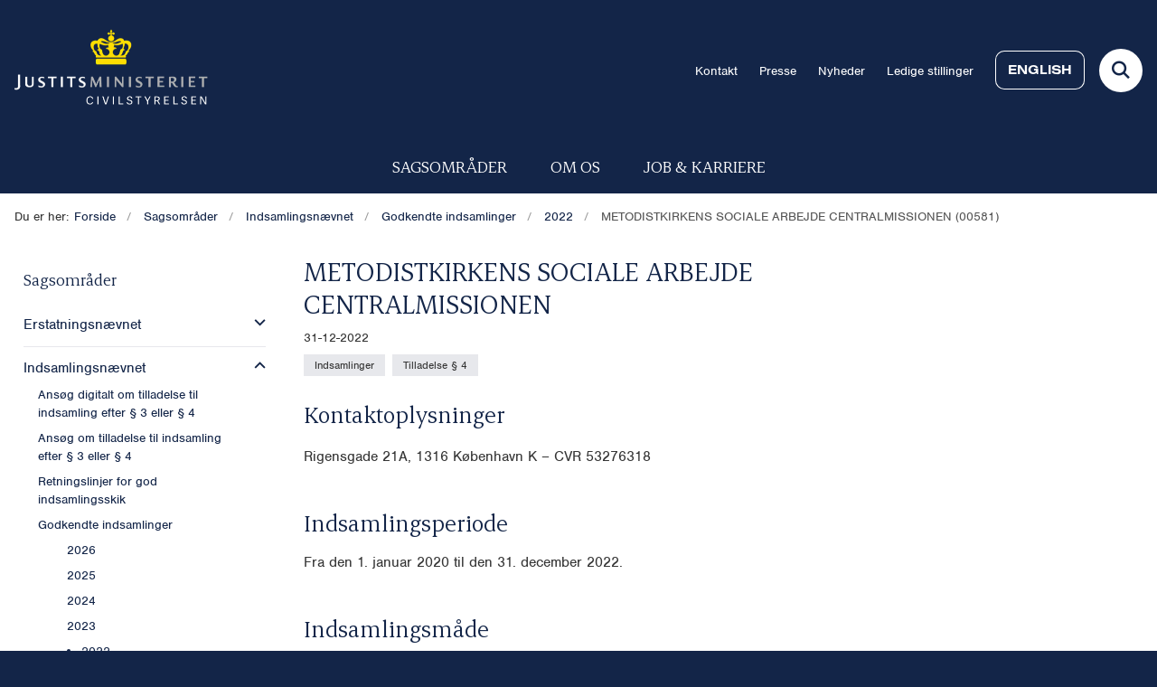

--- FILE ---
content_type: text/html; charset=utf-8
request_url: https://www.civilstyrelsen.dk/sagsomraader/indsamlingsnaevnet/godkendte-indsamlinger/2022/metodistkirkens-sociale-arbejde-centralmissionen-00581
body_size: 7411
content:

<!DOCTYPE html>
<html lang="da">
<head id="Head1"><title>
METODISTKIRKENS SOCIALE ARBEJDE CENTRALMISSIONEN
</title><meta charset="utf-8" /><meta name="viewport" content="width=device-width, initial-scale=1.0" /><meta http-equiv="X-UA-Compatible" content="IE=edge" /><meta name="documentReference" content="22012">
<meta name="description" content=" ">
<meta property="og:title" content="METODISTKIRKENS SOCIALE ARBEJDE CENTRALMISSIONEN">
<meta property="twitter:title" content="METODISTKIRKENS SOCIALE ARBEJDE CENTRALMISSIONEN">
<meta property="og:description" content=" ">
<meta property="twitter:description" content=" ">
<meta property="og:url" content="https://www.civilstyrelsen.dk/sagsomraader/indsamlingsnaevnet/godkendte-indsamlinger/2022/metodistkirkens-sociale-arbejde-centralmissionen-00581">
<meta property="twitter:card" content="summary">
<link href="/Assets/GoBasic/Plugins/Release/h01.gobasic.plugins.css?t=270320251324" rel="stylesheet">
<link href="/Themes/CIV-2025/Release/h03.theme.min.css?t=270320251324" rel="stylesheet">
<script type="text/javascript" src="/Assets/GoBasic/Plugins/Release/h01.gobasic.plugins.min.js?t=270320251324"></script>
<link rel="shortcut icon" href="/Media/5/7/kronen.png" /><link rel="icon" sizes="32x32" type="image/png" href="/Media/5/7/kronen.png?width=32&amp;height=32" /><link rel="icon" sizes="16x16" type="image/png" href="/Media/5/7/kronen.png?width=16&amp;height=16" /><link rel="icon" sizes="128x128" type="image/png" href="/Media/5/7/kronen.png?width=128&amp;height=128" /><link rel="icon" sizes="196x196" type="image/png" href="/Media/5/7/kronen.png?width=196&amp;height=196" /><link rel="apple-touch-icon" sizes="180x180" href="/Media/5/7/kronen.png?width=180&amp;height=180" /><link rel="apple-touch-icon" sizes="152x152" href="/Media/5/7/kronen.png?width=152&amp;height=152" /><link rel="apple-touch-icon" sizes="167x167" href="/Media/5/7/kronen.png?width=167&amp;height=167" /><link rel="canonical" href="https://www.civilstyrelsen.dk/sagsomraader/indsamlingsnaevnet/godkendte-indsamlinger/2022/metodistkirkens-sociale-arbejde-centralmissionen-00581" />
    <script >
        var application = {};
        application.script = {
            scripts: [],
            register: function (name, config, id) {
                this.scripts.push({
                    name: name,
                    scope: {
                        config: config,
                        element: $('#' + id)
                    }
                });
            }
        }
    </script>
</head>
<body id="body" class="publication-page">
    <form method="post" action="./metodistkirkens-sociale-arbejde-centralmissionen-00581" id="form1">
<div class="aspNetHidden">
<input type="hidden" name="__VIEWSTATE" id="__VIEWSTATE" value="cm6lMm0TXe1W/uyMix0YmWf+FG4Ct6EGy0S3Q76RnaaP2/heuVfq0trTkQ5SXd8QM5Kj/C839ZQvAMcbtKd4eQ==" />
</div>

<div class="aspNetHidden">

	<input type="hidden" name="__VIEWSTATEGENERATOR" id="__VIEWSTATEGENERATOR" value="9D456832" />
</div>

        <input type="hidden" value=""
            name="devicePixelRatio" id="devicePixelRatio" />
        <script >
            $(document).ready(function () {
                $("#devicePixelRatio").val(window.devicePixelRatio);
            });
        </script>
        <div id="wrapper" class="wrapper">
	
        

        <header class="header">
            <a id="skip" href="#content-main">Spring hovednavigationen over</a>
            
            <div class="header-container">
                
                <div class="logo">
                    <div>
                        <a aria-label="Gå til forsiden af Civilstyrelsen.dk" href="/"><img src="/Media/1/B/logo%20(2).png" alt="logo" /></a>
                    </div>
                </div>
                
                        <div class="services">
<div class="service-menu">

                    
                        <nav id="services_ctl01_serviceMenu_ctrl" aria-label="Service Menu" class="service">
<div>
<ul>
<li class="service-link collapsed"><a href="/service-navigation/kontakt" data-id="6396"><span>Kontakt</span></a><a tabindex="0" role="button" aria-label="Fold underpunkter ud" class="toggler"></a></li><li class="service-link"><a href="/om-os/presse" data-id="6397"><span>Presse</span></a></li><li class="service-link collapsed"><a href="/nyheder" data-id="6505"><span>Nyheder</span></a><a tabindex="0" role="button" aria-label="Fold underpunkter ud" class="toggler"></a></li><li class="service-link"><a href="/job-and-karriere/ledige-stillinger" data-id="35689"><span>Ledige stillinger</span></a></li><li class="service-link collapsed"><a href="https://www.eng.civilstyrelsen.dk/" data-id="6529" class="btn-outline"><span>English</span></a><a tabindex="0" role="button" aria-label="Fold underpunkter ud" class="toggler"></a></li>
</ul>
</div>
</nav>
                        <div data-collapse="true" id="services_ctl01_siteSearchInput_ctrl" class="site-search ui-front collapse collapsed">
<input type="text" placeholder="Søg" aria-label="Søg" class="search-query" />
<button type="submit" aria-label="Fold søgefelt ud" class="btn btn-default"><span aria-hidden="true">Submit</span></button>
</div>
                        <nav aria-label="Mobil Menu" class="mobile tree-nav">
<div class="nav-toggle">
<a href="#mobile-menu" aria-expanded="false" aria-label="Åben hovednavigationen" class="dropdown-toggle no-smoothscroll"><span aria-hidden="true" class="title">menu</span><span class="button"></span></a>
</div><div id="mobile-menu" class="dropdown">
<ul>
<li class="active expanded"><a href="/sagsomraader" data-id="6329" aria-current="true"><span>Sagsomr&#229;der</span></a><a tabindex="0" role="button" aria-label="Fold underpunkter ud" aria-expanded="true" class="toggler"></a><ul>
<li class="collapsed"><a href="/sagsomraader/erstatningsnaevnet" data-id="6519"><span>Erstatningsn&#230;vnet</span></a><a tabindex="0" role="button" aria-label="Fold underpunkter ud" class="toggler"></a></li><li class="active expanded"><a href="/sagsomraader/indsamlingsnaevnet" data-id="6527" aria-current="true"><span>Indsamlingsn&#230;vnet</span></a><a tabindex="0" role="button" aria-label="Fold underpunkter ud" aria-expanded="true" class="toggler"></a><ul>
<li><a href="/sagsomraader/indsamlingsnaevnet/ansoeg-digitalt-om-tilladelse-til-indsamling-efter-%c2%a7-3-eller-%c2%a7-4" data-id="25442"><span>Ans&#248;g digitalt om tilladelse til indsamling efter &#167; 3 eller &#167; 4</span></a></li><li><a href="/sagsomraader/indsamlingsnaevnet/ansoeg-om-tilladelse-til-indsamling-efter-%c2%a7-3-eller-%c2%a7-4" data-id="6383"><span>Ans&#248;g om tilladelse til indsamling efter &#167; 3 eller &#167; 4</span></a></li><li class="collapsed"><a href="/sagsomraader/indsamlingsnaevnet/retningslinjer-for-god-indsamlingsskik" data-id="23185"><span>Retningslinjer for god indsamlingsskik</span></a><a tabindex="0" role="button" aria-label="Fold underpunkter ud" class="toggler"></a></li><li class="active expanded"><a href="/sagsomraader/indsamlingsnaevnet/godkendte-indsamlinger" data-id="6450" aria-current="true"><span>Godkendte indsamlinger</span></a><a tabindex="0" role="button" aria-label="Fold underpunkter ud" aria-expanded="true" class="toggler"></a><ul>
<li><a href="/sagsomraader/indsamlingsnaevnet/godkendte-indsamlinger/2026" data-id="31061"><span>2026</span></a></li><li><a href="/sagsomraader/indsamlingsnaevnet/godkendte-indsamlinger/2025" data-id="26616"><span>2025</span></a></li><li><a href="/sagsomraader/indsamlingsnaevnet/godkendte-indsamlinger/2024" data-id="23183"><span>2024</span></a></li><li><a href="/sagsomraader/indsamlingsnaevnet/godkendte-indsamlinger/2023" data-id="19179"><span>2023</span></a></li><li class="active"><a href="/sagsomraader/indsamlingsnaevnet/godkendte-indsamlinger/2022" data-id="17863" aria-current="true"><span>2022</span></a></li><li><a href="/sagsomraader/indsamlingsnaevnet/godkendte-indsamlinger/2021" data-id="14573"><span>2021</span></a></li><li><a href="/sagsomraader/indsamlingsnaevnet/godkendte-indsamlinger/2020" data-id="12990"><span>2020</span></a></li><li><a href="/sagsomraader/indsamlingsnaevnet/godkendte-indsamlinger/2019" data-id="13008"><span>2019</span></a></li><li><a href="/sagsomraader/indsamlingsnaevnet/godkendte-indsamlinger/2018" data-id="13054"><span>2018</span></a></li><li><a href="/sagsomraader/indsamlingsnaevnet/godkendte-indsamlinger/2017" data-id="14481"><span>2017</span></a></li><li><a href="/sagsomraader/indsamlingsnaevnet/godkendte-indsamlinger/2016" data-id="19114"><span>2016</span></a></li><li><a href="/sagsomraader/indsamlingsnaevnet/godkendte-indsamlinger/2015" data-id="35379"><span>2015</span></a></li><li><a href="/sagsomraader/indsamlingsnaevnet/godkendte-indsamlinger/2027" data-id="38971"><span>2027</span></a></li><li><a href="/sagsomraader/indsamlingsnaevnet/godkendte-indsamlinger/2028" data-id="42363"><span>2028</span></a></li>
</ul></li><li><a href="/sagsomraader/indsamlingsnaevnet/oversigt-over-tidligere-indsamlinger" data-id="6385"><span>Oversigt over tidligere indsamlinger</span></a></li><li class="collapsed"><a href="/sagsomraader/indsamlingsnaevnet/regnskabsaflaeggelse" data-id="14716"><span>Regnskabsafl&#230;ggelse</span></a><a tabindex="0" role="button" aria-label="Fold underpunkter ud" class="toggler"></a></li><li class="collapsed"><a href="/sagsomraader/indsamlingsnaevnet/om-indsamlingsnaevnet" data-id="6384"><span>Om Indsamlingsn&#230;vnet</span></a><a tabindex="0" role="button" aria-label="Fold underpunkter ud" class="toggler"></a></li><li><a href="/sagsomraader/indsamlingsnaevnet/ofte-stillede-spoergsmaal" data-id="6386"><span>Ofte stillede sp&#248;rgsm&#229;l</span></a></li><li><a href="/sagsomraader/indsamlingsnaevnet/nyheder" data-id="6387"><span>Nyheder</span></a></li><li class="collapsed"><a href="/sagsomraader/indsamlingsnaevnet/hus-ogeller-gadeindsamling" data-id="19672"><span>Hus- og/eller gadeindsamling</span></a><a tabindex="0" role="button" aria-label="Fold underpunkter ud" class="toggler"></a></li><li><a href="/sagsomraader/indsamlingsnaevnet/blanketter" data-id="34995"><span>Blanketter</span></a></li><li><a href="/sagsomraader/indsamlingsnaevnet/du-har-hjertet-paa-rette-sted-men-har-du-tilladelsen-paa-plads" data-id="38939"><span>Du har hjertet p&#229; rette sted - men har du tilladelsen p&#229; plads?</span></a></li>
</ul></li><li class="collapsed"><a href="/sagsomraader/fri-proces" data-id="6518"><span>Fri proces</span></a><a tabindex="0" role="button" aria-label="Fold underpunkter ud" class="toggler"></a></li><li class="collapsed"><a href="/sagsomraader/erhvervelse-af-fast-ejendom" data-id="6368"><span>Erhvervelse af fast ejendom</span></a><a tabindex="0" role="button" aria-label="Fold underpunkter ud" class="toggler"></a></li><li class="collapsed"><a href="/sagsomraader/fonde" data-id="6363"><span>Fonde</span></a><a tabindex="0" role="button" aria-label="Fold underpunkter ud" class="toggler"></a></li><li class="collapsed"><a href="/sagsomraader/raadet-for-offerfonden" data-id="6367"><span>R&#229;det for Offerfonden</span></a><a tabindex="0" role="button" aria-label="Fold underpunkter ud" class="toggler"></a></li><li class="collapsed"><a href="/sagsomraader/advokatsager" data-id="6364"><span>Advokatsager</span></a><a tabindex="0" role="button" aria-label="Fold underpunkter ud" class="toggler"></a></li><li class="collapsed"><a href="/sagsomraader/retslaegeraadet" data-id="6366"><span>Retsl&#230;ger&#229;det</span></a><a tabindex="0" role="button" aria-label="Fold underpunkter ud" class="toggler"></a></li><li class="collapsed"><a href="/sagsomraader/tilskud-til-retshjaelpskontorer-og-advokatvagter" data-id="23260"><span>Tilskud til retshj&#230;lpskontorer og advokatvagter</span></a><a tabindex="0" role="button" aria-label="Fold underpunkter ud" class="toggler"></a></li><li class="collapsed"><a href="/sagsomraader/arv-and-testamente" data-id="6418"><span>Arv &amp; testamente</span></a><a tabindex="0" role="button" aria-label="Fold underpunkter ud" class="toggler"></a></li><li class="collapsed"><a href="/sagsomraader/vaergemaal-og-fremtidsfuldmagter" data-id="6421"><span>V&#230;rgem&#229;l og fremtidsfuldmagter</span></a><a tabindex="0" role="button" aria-label="Fold underpunkter ud" class="toggler"></a></li><li class="collapsed"><a href="/sagsomraader/retsinformation" data-id="6370"><span>Retsinformation</span></a><a tabindex="0" role="button" aria-label="Fold underpunkter ud" class="toggler"></a></li><li class="collapsed"><a href="/sagsomraader/betaling-af-erstatning-regres" data-id="20892"><span>Betaling af erstatning – regres</span></a><a tabindex="0" role="button" aria-label="Fold underpunkter ud" class="toggler"></a></li><li><a href="/sagsomraader/udgivelse-af-statstidende" data-id="29601"><span>Udgivelse af Statstidende</span></a></li><li><a href="/sagsomraader/kontrol-and-tilsyn" data-id="16821"><span>Kontrol &amp; Tilsyn</span></a></li>
</ul></li><li class="collapsed"><a href="/om-os" data-id="26989"><span>Om os</span></a><a tabindex="0" role="button" aria-label="Fold underpunkter ud" class="toggler"></a></li><li class="collapsed"><a href="/job-and-karriere" data-id="26231"><span>Job og karriere</span></a><a tabindex="0" role="button" aria-label="Fold underpunkter ud" class="toggler"></a></li><li class="collapsed"><a href="/aarsberetninger" data-id="40494"><span>&#197;rsberetninger</span></a><a tabindex="0" role="button" aria-label="Fold underpunkter ud" class="toggler"></a></li>
</ul>
</div>
</nav>
                    </div></div>
                
                
    

            </div>
            <nav aria-label="Hovedmenu" class="main">
<div class="bg">
<div class="cnt">
<div class="nav-toggle">
<a href="#mobile-menu" aria-expanded="false" aria-label="Åben hovednavigationen" class="dropdown-toggle no-smoothscroll"><span class="title">menu</span><span class="button"></span></a>
</div><ul id="main-menu" class="dropdown">
<li><a href="/sagsomraader" target="_self">Sagsomr&#229;der</a></li><li><a href="/om-os" target="_self">Om os</a></li><li><a href="/job-and-karriere" target="_self">Job &amp; karriere</a></li></ul></div></div></nav>
        </header>
        <div role="main">
            
            
    
    
<div class="tool-section">
    <div>
        <nav id="ContentPlaceHolderDefault_toolSection_breadcrumb_ctrl" aria-label="Brřdkrumme" class="breadcrumb">
<div>
<span class="breadcrumb-label">Du er her:</span>
<ul itemscope="" itemtype="https://schema.org/BreadcrumbList">
<li itemscope="" itemtype="https://schema.org/ListItem" itemprop="itemListElement"><a itemscope="" itemid="https://www.civilstyrelsen.dk/" itemtype="https://schema.org/Thing" itemprop="item" href="https://www.civilstyrelsen.dk/"><span itemprop="name">Forside</span></a><meta itemprop="position" content="2" /></li>
<li itemscope="" itemtype="https://schema.org/ListItem" itemprop="itemListElement"><a itemscope="" itemid="https://www.civilstyrelsen.dk/sagsomraader" itemtype="https://schema.org/Thing" itemprop="item" href="https://www.civilstyrelsen.dk/sagsomraader"><span itemprop="name">Sagsomr&#229;der</span></a><meta itemprop="position" content="3" /></li>
<li itemscope="" itemtype="https://schema.org/ListItem" itemprop="itemListElement"><a itemscope="" itemid="https://www.civilstyrelsen.dk/sagsomraader/indsamlingsnaevnet" itemtype="https://schema.org/Thing" itemprop="item" href="https://www.civilstyrelsen.dk/sagsomraader/indsamlingsnaevnet"><span itemprop="name">Indsamlingsn&#230;vnet</span></a><meta itemprop="position" content="4" /></li>
<li itemscope="" itemtype="https://schema.org/ListItem" itemprop="itemListElement"><a itemscope="" itemid="https://www.civilstyrelsen.dk/sagsomraader/indsamlingsnaevnet/godkendte-indsamlinger" itemtype="https://schema.org/Thing" itemprop="item" href="https://www.civilstyrelsen.dk/sagsomraader/indsamlingsnaevnet/godkendte-indsamlinger"><span itemprop="name">Godkendte indsamlinger</span></a><meta itemprop="position" content="5" /></li>
<li itemscope="" itemtype="https://schema.org/ListItem" itemprop="itemListElement"><a itemscope="" itemid="https://www.civilstyrelsen.dk/sagsomraader/indsamlingsnaevnet/godkendte-indsamlinger/2022" itemtype="https://schema.org/Thing" itemprop="item" href="https://www.civilstyrelsen.dk/sagsomraader/indsamlingsnaevnet/godkendte-indsamlinger/2022"><span itemprop="name">2022</span></a><meta itemprop="position" content="6" /></li>
<li itemscope="" itemtype="https://schema.org/ListItem" itemprop="itemListElement" class="active"><span itemprop="name">METODISTKIRKENS SOCIALE ARBEJDE CENTRALMISSIONEN (00581)</span><meta itemprop="position" content="7" /></li>
</ul>
</div>
</nav>
        
    </div>
</div>

    <div name="content" id="content-main"></div>
    <div class="sectionB">
        <div class="container">
            <div class="row">
                <div class="span-3">
                    <nav id="ContentPlaceHolderDefault_leftMenu_ctrl" aria-label="Venstre menu" class="sub-tree tree-nav">
<ul>
<li class="expanded"><a href="/sagsomraader" data-id="6329"><span>Sagsomr&#229;der</span></a><ul>
<li class="collapsed"><a href="/sagsomraader/erstatningsnaevnet" data-id="6519"><span>Erstatningsn&#230;vnet</span></a><a tabindex="0" role="button" aria-label="Fold underpunkter ud" class="toggler"></a><ul>
<li><a href="/sagsomraader/erstatningsnaevnet/ofte-stillede-spoergsmaal" data-id="6381"><span>Ofte stillede sp&#248;rgsm&#229;l</span></a></li><li><a href="/sagsomraader/erstatningsnaevnet/ansoeg-om-erstatning" data-id="23673"><span>Ans&#248;g om erstatning</span></a></li><li><a href="/sagsomraader/erstatningsnaevnet/blanketter" data-id="6379"><span>Blanketter</span></a></li><li><a href="/sagsomraader/erstatningsnaevnet/godkendte-forvaltningsafdelinger" data-id="14585"><span>Godkendte forvaltningsafdelinger</span></a></li><li><a href="/sagsomraader/erstatningsnaevnet/nyheder" data-id="6382"><span>Nyheder</span></a></li><li><a href="/sagsomraader/erstatningsnaevnet/om-erstatningsnaevnet" data-id="6380"><span>Om Erstatningsn&#230;vnet</span></a></li><li><a href="/sagsomraader/erstatningsnaevnet/aarsberetninger" data-id="14747"><span>&#197;rsberetninger</span></a></li><li><a href="/sagsomraader/erstatningsnaevnet/relevant-lovgivning" data-id="6429"><span>Relevant lovgivning</span></a></li>
</ul></li><li class="expanded"><a href="/sagsomraader/indsamlingsnaevnet" data-id="6527"><span>Indsamlingsn&#230;vnet</span></a><a tabindex="0" role="button" aria-label="Fold underpunkter ud" aria-expanded="true" class="toggler"></a><ul>
<li><a href="/sagsomraader/indsamlingsnaevnet/ansoeg-digitalt-om-tilladelse-til-indsamling-efter-%c2%a7-3-eller-%c2%a7-4" data-id="25442"><span>Ans&#248;g digitalt om tilladelse til indsamling efter &#167; 3 eller &#167; 4</span></a></li><li><a href="/sagsomraader/indsamlingsnaevnet/ansoeg-om-tilladelse-til-indsamling-efter-%c2%a7-3-eller-%c2%a7-4" data-id="6383"><span>Ans&#248;g om tilladelse til indsamling efter &#167; 3 eller &#167; 4</span></a></li><li class="collapsed"><a href="/sagsomraader/indsamlingsnaevnet/retningslinjer-for-god-indsamlingsskik" data-id="23185"><span>Retningslinjer for god indsamlingsskik</span></a><a tabindex="0" role="button" aria-label="Fold underpunkter ud" class="toggler"></a><ul>
<li><a href="/sagsomraader/indsamlingsnaevnet/retningslinjer-for-god-indsamlingsskik/medlemshvervning" data-id="23187"><span>Medlemshvervning</span></a></li><li><a href="/sagsomraader/indsamlingsnaevnet/retningslinjer-for-god-indsamlingsskik/klage-over-medlemshvervning-og-overtraedelse-af-god-indsamlingsskik" data-id="23188"><span>Klage over medlemshvervning og overtr&#230;delse af god indsamlingsskik</span></a></li>
</ul></li><li class="expanded"><a href="/sagsomraader/indsamlingsnaevnet/godkendte-indsamlinger" data-id="6450"><span>Godkendte indsamlinger</span></a><a tabindex="0" role="button" aria-label="Fold underpunkter ud" aria-expanded="true" class="toggler"></a><ul>
<li><a href="/sagsomraader/indsamlingsnaevnet/godkendte-indsamlinger/2026" data-id="31061"><span>2026</span></a></li><li><a href="/sagsomraader/indsamlingsnaevnet/godkendte-indsamlinger/2025" data-id="26616"><span>2025</span></a></li><li><a href="/sagsomraader/indsamlingsnaevnet/godkendte-indsamlinger/2024" data-id="23183"><span>2024</span></a></li><li><a href="/sagsomraader/indsamlingsnaevnet/godkendte-indsamlinger/2023" data-id="19179"><span>2023</span></a></li><li class="active"><a href="/sagsomraader/indsamlingsnaevnet/godkendte-indsamlinger/2022" data-id="17863" aria-current="true"><span>2022</span></a></li><li><a href="/sagsomraader/indsamlingsnaevnet/godkendte-indsamlinger/2021" data-id="14573"><span>2021</span></a></li><li><a href="/sagsomraader/indsamlingsnaevnet/godkendte-indsamlinger/2020" data-id="12990"><span>2020</span></a></li><li><a href="/sagsomraader/indsamlingsnaevnet/godkendte-indsamlinger/2019" data-id="13008"><span>2019</span></a></li><li><a href="/sagsomraader/indsamlingsnaevnet/godkendte-indsamlinger/2018" data-id="13054"><span>2018</span></a></li><li><a href="/sagsomraader/indsamlingsnaevnet/godkendte-indsamlinger/2017" data-id="14481"><span>2017</span></a></li><li><a href="/sagsomraader/indsamlingsnaevnet/godkendte-indsamlinger/2016" data-id="19114"><span>2016</span></a></li><li><a href="/sagsomraader/indsamlingsnaevnet/godkendte-indsamlinger/2015" data-id="35379"><span>2015</span></a></li><li><a href="/sagsomraader/indsamlingsnaevnet/godkendte-indsamlinger/2027" data-id="38971"><span>2027</span></a></li><li><a href="/sagsomraader/indsamlingsnaevnet/godkendte-indsamlinger/2028" data-id="42363"><span>2028</span></a></li>
</ul></li><li><a href="/sagsomraader/indsamlingsnaevnet/oversigt-over-tidligere-indsamlinger" data-id="6385"><span>Oversigt over tidligere indsamlinger</span></a></li><li class="collapsed"><a href="/sagsomraader/indsamlingsnaevnet/regnskabsaflaeggelse" data-id="14716"><span>Regnskabsafl&#230;ggelse</span></a><a tabindex="0" role="button" aria-label="Fold underpunkter ud" class="toggler"></a><ul>
<li><a href="/sagsomraader/indsamlingsnaevnet/regnskabsaflaeggelse/tilsyn-og-kontrol" data-id="6435"><span>Tilsyn og kontrol</span></a></li><li><a href="/sagsomraader/indsamlingsnaevnet/regnskabsaflaeggelse/regnskabsvejledning" data-id="41924"><span>Regnskabsvejledning</span></a></li>
</ul></li><li class="collapsed"><a href="/sagsomraader/indsamlingsnaevnet/om-indsamlingsnaevnet" data-id="6384"><span>Om Indsamlingsn&#230;vnet</span></a><a tabindex="0" role="button" aria-label="Fold underpunkter ud" class="toggler"></a><ul>
<li><a href="/sagsomraader/indsamlingsnaevnet/om-indsamlingsnaevnet/relevant-lovgivning" data-id="6433"><span>Relevant lovgivning</span></a></li>
</ul></li><li><a href="/sagsomraader/indsamlingsnaevnet/ofte-stillede-spoergsmaal" data-id="6386"><span>Ofte stillede sp&#248;rgsm&#229;l</span></a></li><li><a href="/sagsomraader/indsamlingsnaevnet/nyheder" data-id="6387"><span>Nyheder</span></a></li><li class="collapsed"><a href="/sagsomraader/indsamlingsnaevnet/hus-ogeller-gadeindsamling" data-id="19672"><span>Hus- og/eller gadeindsamling</span></a><a tabindex="0" role="button" aria-label="Fold underpunkter ud" class="toggler"></a><ul>
<li><a href="/sagsomraader/indsamlingsnaevnet/hus-ogeller-gadeindsamling/ansoegning-og-krav" data-id="19676"><span>Ans&#248;gning og krav</span></a></li><li><a href="/sagsomraader/indsamlingsnaevnet/hus-ogeller-gadeindsamling/regnskabsaflaeggelse" data-id="25354"><span>Regnskabsafl&#230;ggelse</span></a></li>
</ul></li><li><a href="/sagsomraader/indsamlingsnaevnet/blanketter" data-id="34995"><span>Blanketter</span></a></li><li><a href="/sagsomraader/indsamlingsnaevnet/du-har-hjertet-paa-rette-sted-men-har-du-tilladelsen-paa-plads" data-id="38939"><span>Du har hjertet p&#229; rette sted - men har du tilladelsen p&#229; plads?</span></a></li>
</ul></li><li class="collapsed"><a href="/sagsomraader/fri-proces" data-id="6518"><span>Fri proces</span></a><a tabindex="0" role="button" aria-label="Fold underpunkter ud" class="toggler"></a><ul>
<li><a href="/sagsomraader/fri-proces/ofte-stillede-spoergsmaal" data-id="6633"><span>Ofte stillede sp&#248;rgsm&#229;l</span></a></li><li><a href="/sagsomraader/fri-proces/ansoeg-om-fri-proces" data-id="6400"><span>Ans&#248;g om fri proces</span></a></li><li><a href="/sagsomraader/fri-proces/blanketter" data-id="27494"><span>Blanketter</span></a></li><li><a href="/sagsomraader/fri-proces/om-fri-proces" data-id="13093"><span>Om fri proces</span></a></li>
</ul></li><li class="collapsed"><a href="/sagsomraader/erhvervelse-af-fast-ejendom" data-id="6368"><span>Erhvervelse af fast ejendom</span></a><a tabindex="0" role="button" aria-label="Fold underpunkter ud" class="toggler"></a><ul>
<li><a href="/sagsomraader/erhvervelse-af-fast-ejendom/ansoeg-om-tilladelse-til-at-erhverve-en-helaarsbolig" data-id="24614"><span>Ans&#248;g om tilladelse til at erhverve en hel&#229;rsbolig</span></a></li><li><a href="/sagsomraader/erhvervelse-af-fast-ejendom/ansoeg-om-tilladelse-til-at-erhverve-en-sekundaerbolig" data-id="6412"><span>Ans&#248;g om tilladelse til at erhverve en sekund&#230;rbolig</span></a></li><li><a href="/sagsomraader/erhvervelse-af-fast-ejendom/apply-for-permission-to-acquire-a-permanent-dwelling" data-id="25278"><span>Apply for permission to acquire a permanent dwelling</span></a></li><li><a href="/sagsomraader/erhvervelse-af-fast-ejendom/apply-for-permission-to-acquire-a-non-permanent-dwelling-" data-id="25802"><span>Apply for permission to acquire a non-permanent dwelling </span></a></li><li><a href="/sagsomraader/erhvervelse-af-fast-ejendom/ofte-stillede-spoergsmaal" data-id="6414"><span>Ofte stillede sp&#248;rgsm&#229;l</span></a></li>
</ul></li><li class="collapsed"><a href="/sagsomraader/fonde" data-id="6363"><span>Fonde</span></a><a tabindex="0" role="button" aria-label="Fold underpunkter ud" class="toggler"></a><ul>
<li><a href="/sagsomraader/fonde/ofte-stillede-spoergsmaal" data-id="6406"><span>Ofte stillede sp&#248;rgsm&#229;l</span></a></li><li><a href="/sagsomraader/fonde/regnskabsaflaeggelse" data-id="6434"><span>Regnskabsafl&#230;ggelse</span></a></li><li><a href="/sagsomraader/fonde/om-fonde" data-id="13071"><span>Om Fonde</span></a></li><li><a href="/sagsomraader/fonde/godkendte-forvaltningsafdelinger" data-id="13138"><span>Godkendte forvaltningsafdelinger</span></a></li>
</ul></li><li class="collapsed"><a href="/sagsomraader/raadet-for-offerfonden" data-id="6367"><span>R&#229;det for Offerfonden</span></a><a tabindex="0" role="button" aria-label="Fold underpunkter ud" class="toggler"></a><ul>
<li><a href="/sagsomraader/raadet-for-offerfonden/ansoeg-om-projektstoette" data-id="6371"><span>Ans&#248;g om projektst&#248;tte</span></a></li><li><a href="/sagsomraader/raadet-for-offerfonden/om-offerfonden" data-id="6372"><span>Om Offerfonden</span></a></li><li><a href="/sagsomraader/raadet-for-offerfonden/ofte-stillede-spoergsmaal" data-id="6373"><span>Ofte stillede sp&#248;rgsm&#229;l</span></a></li><li><a href="/sagsomraader/raadet-for-offerfonden/nyheder" data-id="6374"><span>Nyheder</span></a></li><li><a href="/sagsomraader/raadet-for-offerfonden/uddelte-midler" data-id="13135"><span>Uddelte midler</span></a></li><li><a href="/sagsomraader/raadet-for-offerfonden/blanketter-og-vejledninger" data-id="13136"><span>Blanketter og vejledninger</span></a></li>
</ul></li><li class="collapsed"><a href="/sagsomraader/advokatsager" data-id="6364"><span>Advokatsager</span></a><a tabindex="0" role="button" aria-label="Fold underpunkter ud" class="toggler"></a><ul>
<li><a href="/sagsomraader/advokatsager/ansoeg-om-advokatbeskikkelse" data-id="6408"><span>Ans&#248;g om advokatbeskikkelse</span></a></li><li><a href="/sagsomraader/advokatsager/ansoeg-om-forhaandsgodkendelse" data-id="6424"><span>Ans&#248;g om forh&#229;ndsgodkendelse</span></a></li><li><a href="/sagsomraader/advokatsager/deponering-af-advokatbeskikkelse" data-id="14735"><span>Deponering af advokatbeskikkelse</span></a></li><li><a href="/sagsomraader/advokatsager/genudlevering-af-advokatbeskikkelse" data-id="14736"><span>Genudlevering af advokatbeskikkelse</span></a></li><li><a href="/sagsomraader/advokatsager/ansoeg-om-tilladelse-til-at-fungere-som-rettergangsfuldmaegtig" data-id="6438"><span>Ans&#248;g om tilladelse til at fungere som rettergangsfuldm&#230;gtig</span></a></li><li><a href="/sagsomraader/advokatsager/personer-med-uddannelsesmaessige-kvalifikationer-fra-storbritannien" data-id="14737"><span>Personer med uddannelsesm&#230;ssige kvalifikationer fra Storbritannien</span></a></li><li><a href="/sagsomraader/advokatsager/foreign-lawyers-in-denmark" data-id="14738"><span>Foreign lawyers in Denmark</span></a></li><li><a href="/sagsomraader/advokatsager/erhvervsforskere-og-lignende-deltidsansatte-phd-studerendeadvokatfuldmaegtige" data-id="14739"><span>Erhvervsforskere og lignende deltidsansatte ph.d.-studerende/advokatfuldm&#230;gtige</span></a></li><li><a href="/sagsomraader/advokatsager/antagelse-som-beneficeret-advokat-autoriseret-bobestyrer-og-bobehandler" data-id="14740"><span>Antagelse som beneficeret advokat, autoriseret bobestyrer og bobehandler</span></a></li><li><a href="/sagsomraader/advokatsager/dispensation" data-id="38068"><span>Dispensation</span></a></li><li><a href="/sagsomraader/advokatsager/ofte-stillede-spoergsmaal" data-id="6410"><span>Ofte stillede sp&#248;rgsm&#229;l</span></a></li><li><a href="/sagsomraader/advokatsager/om-advokatsager" data-id="14742"><span>Om Advokatsager</span></a></li>
</ul></li><li class="collapsed"><a href="/sagsomraader/retslaegeraadet" data-id="6366"><span>Retsl&#230;ger&#229;det</span></a><a tabindex="0" role="button" aria-label="Fold underpunkter ud" class="toggler"></a><ul>
<li><a href="/sagsomraader/retslaegeraadet/forelaeg-en-sag-for-retslaegeraadet" data-id="6375"><span>Forel&#230;g en sag for Retsl&#230;ger&#229;det</span></a></li><li><a href="/sagsomraader/retslaegeraadet/om-retslaegeraadet" data-id="6376"><span>Om Retsl&#230;ger&#229;det</span></a></li><li><a href="/sagsomraader/retslaegeraadet/nyheder" data-id="6378"><span>Nyheder</span></a></li>
</ul></li><li class="collapsed"><a href="/sagsomraader/tilskud-til-retshjaelpskontorer-og-advokatvagter" data-id="23260"><span>Tilskud til retshj&#230;lpskontorer og advokatvagter</span></a><a tabindex="0" role="button" aria-label="Fold underpunkter ud" class="toggler"></a><ul>
<li><a href="/sagsomraader/tilskud-til-retshjaelpskontorer-og-advokatvagter/ansoeg-om-tilskud" data-id="23261"><span>Ans&#248;g om tilskud</span></a></li><li><a href="/sagsomraader/tilskud-til-retshjaelpskontorer-og-advokatvagter/ofte-stillede-spoergsmaal" data-id="23262"><span>Ofte stillede sp&#248;rgsm&#229;l</span></a></li><li><a href="/sagsomraader/tilskud-til-retshjaelpskontorer-og-advokatvagter/aarsberetninger" data-id="23263"><span>&#197;rsberetninger</span></a></li><li><a href="/sagsomraader/tilskud-til-retshjaelpskontorer-og-advokatvagter/oversigt-over-godkendte-retshjaelpsinstitutioner" data-id="23264"><span>Oversigt over godkendte retshj&#230;lpsinstitutioner</span></a></li><li><a href="/sagsomraader/tilskud-til-retshjaelpskontorer-og-advokatvagter/blanket-til-brug-ved-ydelse-af-retshjaelp" data-id="23265"><span>Blanket til brug ved ydelse af retshj&#230;lp</span></a></li><li><a href="/sagsomraader/tilskud-til-retshjaelpskontorer-og-advokatvagter/relevant-lovgivning" data-id="23266"><span>Relevant lovgivning</span></a></li><li><a href="/sagsomraader/tilskud-til-retshjaelpskontorer-og-advokatvagter/om-tilskud-til-retshjaelpskontorer-og-advokatvagter" data-id="23277"><span>Om Tilskud til retshj&#230;lpskontorer og advokatvagter</span></a></li><li><a href="/sagsomraader/tilskud-til-retshjaelpskontorer-og-advokatvagter/tro-og-loverklaering" data-id="23823"><span>Tro- og loverkl&#230;ring</span></a></li><li><a href="/sagsomraader/tilskud-til-retshjaelpskontorer-og-advokatvagter/ansoeg-om-tilskud-til-retshjaelp-paa-groenlandsk" data-id="43302"><span>Ans&#248;g om tilskud til retshj&#230;lp p&#229; gr&#248;nlandsk</span></a></li>
</ul></li><li class="collapsed"><a href="/sagsomraader/arv-and-testamente" data-id="6418"><span>Arv &amp; testamente</span></a><a tabindex="0" role="button" aria-label="Fold underpunkter ud" class="toggler"></a><ul>
<li><a href="/sagsomraader/arv-and-testamente/ofte-stillede-spoergsmaal" data-id="6448"><span>Ofte stillede sp&#248;rgsm&#229;l</span></a></li>
</ul></li><li class="collapsed"><a href="/sagsomraader/vaergemaal-og-fremtidsfuldmagter" data-id="6421"><span>V&#230;rgem&#229;l og fremtidsfuldmagter</span></a><a tabindex="0" role="button" aria-label="Fold underpunkter ud" class="toggler"></a><ul>
<li><a href="/sagsomraader/vaergemaal-og-fremtidsfuldmagter/ofte-stillede-spoergsmaal" data-id="6449"><span>Ofte stillede sp&#248;rgsm&#229;l</span></a></li><li><a href="/sagsomraader/vaergemaal-og-fremtidsfuldmagter/vejledning-til-vaerger" data-id="13160"><span>Vejledning til v&#230;rger</span></a></li><li><a href="/sagsomraader/vaergemaal-og-fremtidsfuldmagter/vejledning-om-fremtidsfuldmagter" data-id="13092"><span>Vejledning om fremtidsfuldmagter</span></a></li><li><a href="/sagsomraader/vaergemaal-og-fremtidsfuldmagter/blanketter" data-id="25350"><span>Blanketter</span></a></li><li><a href="/sagsomraader/vaergemaal-og-fremtidsfuldmagter/godkendte-forvaltningsafdelinger" data-id="26911"><span>Godkendte forvaltningsafdelinger</span></a></li>
</ul></li><li class="collapsed"><a href="/sagsomraader/retsinformation" data-id="6370"><span>Retsinformation</span></a><a tabindex="0" role="button" aria-label="Fold underpunkter ud" class="toggler"></a><ul>
<li><a href="/sagsomraader/retsinformation/om-retsinformation" data-id="6415"><span>Om retsinformation</span></a></li><li><a href="/sagsomraader/retsinformation/blanketter-og-vejledninger" data-id="6416"><span>Blanketter og vejledninger</span></a></li><li><a href="/sagsomraader/retsinformation/retsinformations-brugersystem" data-id="14752"><span>Retsinformations brugersystem</span></a></li><li><a href="/sagsomraader/retsinformation/hvad-omfatter-pligtafleveringen" data-id="14753"><span>Hvad omfatter pligtafleveringen?</span></a></li><li><a href="/sagsomraader/retsinformation/konkrete-afgoerelser-i-retsinformation" data-id="14754"><span>Konkrete afg&#248;relser i Retsinformation</span></a></li><li><a href="/sagsomraader/retsinformation/lovtidende" data-id="14755"><span>Lovtidende</span></a></li>
</ul></li><li class="collapsed"><a href="/sagsomraader/betaling-af-erstatning-regres" data-id="20892"><span>Betaling af erstatning – regres</span></a><a tabindex="0" role="button" aria-label="Fold underpunkter ud" class="toggler"></a><ul>
<li><a href="/sagsomraader/betaling-af-erstatning-regres/ofte-stillede-spoergsmaal" data-id="20901"><span>Ofte stillede sp&#248;rgsm&#229;l</span></a></li><li><a href="/sagsomraader/betaling-af-erstatning-regres/blanketter" data-id="20899"><span>Blanketter</span></a></li><li><a href="/sagsomraader/betaling-af-erstatning-regres/nyheder" data-id="23652"><span>Nyheder</span></a></li><li><a href="/sagsomraader/betaling-af-erstatning-regres/om-betaling-af-erstatning-regres" data-id="20902"><span>Om betaling af erstatning – regres</span></a></li>
</ul></li><li><a href="/sagsomraader/udgivelse-af-statstidende" data-id="29601"><span>Udgivelse af Statstidende</span></a></li><li><a href="/sagsomraader/kontrol-and-tilsyn" data-id="16821"><span>Kontrol &amp; Tilsyn</span></a></li>
</ul></li>
</ul><script>application.script.register('leftnavigation',{"options": {"translations": {"mobileSubMenuTitle": "Sub Menu"}}},'ContentPlaceHolderDefault_leftMenu_ctrl');</script>
</nav>
                </div>
                <div class="span-9">
                    
                    <div class="row">
                        <div class="span-6 plh-main">
                            
    <div class="publication-page">
<h1 class="heading">
METODISTKIRKENS SOCIALE ARBEJDE CENTRALMISSIONEN
</h1><span class="date">31-12-2022</span><div class="labels">
<a aria-label="Se alle nyheder fra kategorien: Indsamlinger" href="/sagsomraader/indsamlingsnaevnet/godkendte-indsamlinger?categorizations=6467" class="label label-default"><span>Indsamlinger</span></a>
<a aria-label="Se alle nyheder fra kategorien: Tilladelse § 4" href="/sagsomraader/indsamlingsnaevnet/godkendte-indsamlinger?categorizations=14567" class="label label-default"><span>Tilladelse &#167; 4</span></a>

</div><div class="text">
<p class="lead"></p><div class="text">
<div class="rich-text">
<h2>Kontaktoplysninger</h2>
<p>Rigensgade 21A, 1316 K&oslash;benhavn K &ndash; CVR 53276318</p>
<h2>Indsamlingsperiode</h2>
<p>Fra den 1. januar 2020 til den 31. december 2022.</p>
<h2>Indsamlingsm&aring;de</h2>
<p>Organisationens indsamlinger foreg&aring;r via hjemmeside/donationsmodul (www.centralmissionen.dk).</p>
<p>De indsamlede midler modtages via mobile betalingsl&oslash;sninger og kontooverf&oslash;rsel.</p>
<h2>Indsamlingens form&aring;l</h2>
<p>De indsamlede midler anvendes til fordel for METODISTKIRKENS SO-CIALE ARBEJDE CENTRALMISSIONEN form&aring;l som er at ud&oslash;ve socialt, filantropisk samt missionerende arbejde ud fra det kristne k&aelig;rligheds-bud. Herunder bespisning i vinterm&aring;nederne, hj&aelig;lp til hjeml&oslash;se med t&oslash;j, t&aelig;pper mv., julehj&aelig;lp, julefest/nyt&aring;rsfest og sommerlejr for enlige m&oslash;dre med b&oslash;rn.</p>
<h2>Indsamlingsomr&aring;de</h2>
<p>Landsd&aelig;kkende.</p>
<h2>Indsamlingens regnskab</h2>
<p>Regnskab forventes offentliggjort senest 14 dage efter den 30. juni 2021, 2022, 2023.</p>
<h2>Eventuelle yderligere oplysninger</h2>
<p>Godkendt af skattemyndighederne og derfor omfattet af indsamlingslovens &sect; 4, stk. 1.</p>
<p>J.nr. 20-72-00581</p>
</div>
</div>
</div><div class="group">
<ul class="items">
<li class="item"><a title="Årsregnskab 2020 PDF" target="_blank" href="/Media/638038638471283535/20-72-00581%20%c3%85rsregnskab%202020%20-%20METODISTKIRKENS%20SOCIALE%20ARBEJDE%20CENTRALMISSIONEN.pdf" class="link-arrow"><span>&#197;rsregnskab 2020 PDF</span></a></li><li class="item"><a title="Årsregnskab 2021 PDF" target="_blank" href="/Media/638038637823902749/20-72-00581%20%c3%85rsregnskab%202021%20-%20METODISTKIRKENS%20SOCIALE%20ARBEJDE%20CENTRALMISSIONEN.pdf" class="link-arrow"><span>&#197;rsregnskab 2021 PDF</span></a></li><li class="item"><a title="Årsregnskab 2022 PDF" target="_blank" href="/Media/638271550451104454/20-72-00581%20%c3%85R%202022.pdf" class="link-arrow"><span>&#197;rsregnskab 2022 PDF</span></a></li>
</ul>
</div>
</div>

                            
                            
                            
                        </div>
                        <div class="span-3 plh-right">
                            
                            
                        </div>
                    </div>
                </div>
            </div>
        </div>
    </div>
    

            
        </div>
        </div>
        <footer aria-label="Bund">
            
            <div id="gb_footerGrid_ctl01" class="module inner-grid bg-color-a">
	<div class="container"><div class="row"><div class="span-3 space-right-9"><div id="gb_footerGrid_ctl02_ctl01" class="module multi-box height-auto card">
	<div class="media">
<picture>
<source media="(max-width: 480px)" srcset="/Media/1/9/footer-logo.png?width=420"><source media="(max-width: 678px)" srcset="/Media/1/9/footer-logo.png?width=420"><source media="(max-width: 768px)" srcset="/Media/1/9/footer-logo.png?width=420"><source media="(max-width: 1200px)" srcset="/Media/1/9/footer-logo.png?width=300"><img loading="lazy" src="/Media/1/9/footer-logo.png" data-decorative="true" alt="" />
</picture>
</div>
</div></div></div></div><div class="container"><div class="row"><div class="span-6"><div id="gb_footerGrid_ctl02_ctl02" class="module inner-grid">
	<div class="container"><div class="row"><div class="span-5 space-right-1"><div id="gb_footerGrid_ctl02_ctl03_ctl01" class="module multi-box module-heading card">
	<div class="text">
<h2 class="heading">
Kontakt
</h2>
</div>
</div></div></div></div><div class="container"><div class="row"><div class="span-3"><div id="gb_footerGrid_ctl02_ctl03_ctl02" class="module multi-box margin-zero module-heading card">
	<div class="text">
<div class="rich-text">
<p>Civilstyrelsen<br />Toldboden 2, 2.<br />8800 Viborg<br />Telefon: 33 92 33 34</p>
<p>Mandag: 09.00 - 12.00<br />Tirsdag: 12.00 - 15.00<br />Onsdag: lukket<br />Torsdag: 09.00 - 12.00<br />Fredag: 09.00 - 12.00</p>
</div>
</div>
</div></div><div class="span-3"><div id="gb_footerGrid_ctl02_ctl03_ctl03" class="module multi-box margin-zero module-heading card">
	<div class="text">
<div class="rich-text">
<p>CVR: 11570119<br />EAN: 5798000065994<br />EAN: Erstatningsn&aelig;vnet: 5798000065963</p>
</div>
</div>
</div></div></div></div><div class="container"><div class="row"><div class="span-3"><div id="gb_footerGrid_ctl02_ctl03_ctl04" class="module link-list card">
	<div class="text">
<ul class="items">
<li class="item"><a target="_self" title="Digital post til Civilstyrelsen" href="https://minside.borger.dk/post?function=inbox&amp;mailboxid=5146">Digital post til Civilstyrelsen</a></li><li class="item"><a target="_self" title="civilstyrelsen@civilstyrelsen.dk" href="mailto:civilstyrelsen@civilstyrelsen.dk">civilstyrelsen@civilstyrelsen.dk</a></li>
</ul>
</div>
</div></div><div class="span-3"><div id="gb_footerGrid_ctl02_ctl03_ctl05" class="module link-list card">
	<div class="text">
<h2 class="heading">
Følg os
</h2><ul class="items">
<li class="item"><a target="_self" href="https://www.linkedin.com/company/justitsministeriet-civilstyrelsen-ministry-of-justice-department-of-civil-affairs/"></a></li>
</ul>
</div>
</div></div></div></div>
</div></div><div class="space-left-1 span-5"><div id="gb_footerGrid_ctl02_ctl04" class="module inner-grid">
	<div class="container"><div class="row"><div class="span-3 space-right-2"><div id="gb_footerGrid_ctl02_ctl05_ctl01" class="module multi-box module-heading card">
	<div class="text">
<h2 class="heading">
Information
</h2>
</div>
</div></div></div></div><div class="container"><div class="row"><div class="span-2"><div id="gb_footerGrid_ctl02_ctl05_ctl02" class="module link-list card">
	<div class="text">
<ul class="items">
<li class="item"><a target="_self" href="/cookies" class="link-arrow">Cookies</a></li><li class="item"><a target="_self" href="/om-os/persondatapolitik" class="link-arrow">Persondatapolitik</a></li><li class="item"><a target="_blank" title="Tilgængelighedserklæring" href="https://www.was.digst.dk/civilstyrelsen-dk" class="link-arrow">Tilg&#230;ngelighedserkl&#230;ring</a></li><li class="item"><a target="_self" href="/om-os/whistleblowerordning" class="link-arrow">Whistleblowerordning</a></li>
</ul>
</div>
</div></div><div class="span-3"><div id="gb_footerGrid_ctl02_ctl05_ctl03" class="module link-list card">
	<div class="text">
<ul class="items">
<li class="item"><a target="_blank" href="https://sparenergi.dk/offentligt-energiforbrug" class="link-arrow">Vores energiforbrug</a></li><li class="item"><a target="_self" href="/service-navigation/kontakt/anbefalinger-for-digital-kommunikation-med-civilstyrelsen" class="link-arrow">Anbefalinger for digital kommunikation</a></li>
</ul>
</div>
</div></div></div></div>
</div></div></div></div>
</div>
            
        </footer>
        
        <script type="text/javascript" src="/Assets/GoBasic/Plugins/Release/b01.gobasic.plugins.min.js?t=270320251324"></script>
<script type="text/javascript" src="/Assets/GoBasic/Applications/Release/b02.gobasic.applications.min.js?t=270320251324"></script>
<script type="text/javascript">
    if (application.initialization) application.initialization.init();
    if (application.navigation) application.navigation.init();
    if (application.search) application.search.init({"collapsedButtonHelpText": "Fold søgefelt ud", "notCollapsedButtonHelpText": "Fold søgefelt ind", "notCollapsedTextEnteredButtonHelpText": "Søg", "url": "/find"});
    if (application.breadcrumb) application.breadcrumb.init({});
    if (application.finalization) application.finalization.init();
</script>

        <script >
            for (var s = 0; s < application.script.scripts.length; s++) {
                var script = application.script.scripts[s];
                var app = application[script.name];
                if (app)
                    app.init(script.scope);
            }
        </script>
    </form>

    
</body>
</html>


--- FILE ---
content_type: text/css;charset=utf-8
request_url: https://use.typekit.net/jbp6ekq.css
body_size: 495
content:
/*
 * The Typekit service used to deliver this font or fonts for use on websites
 * is provided by Adobe and is subject to these Terms of Use
 * http://www.adobe.com/products/eulas/tou_typekit. For font license
 * information, see the list below.
 *
 * nimbus-sans:
 *   - http://typekit.com/eulas/00000000000000000001518d
 * nimbus-sans-extended:
 *   - http://typekit.com/eulas/00000000000000003b9af903
 *   - http://typekit.com/eulas/00000000000000003b9af904
 *
 * © 2009-2026 Adobe Systems Incorporated. All Rights Reserved.
 */
/*{"last_published":"2020-03-02 14:10:23 UTC"}*/

@import url("https://p.typekit.net/p.css?s=1&k=jbp6ekq&ht=tk&f=10793.10804.10805&a=28929281&app=typekit&e=css");

@font-face {
font-family:"nimbus-sans";
src:url("https://use.typekit.net/af/da0c19/00000000000000000001518d/27/l?primer=7cdcb44be4a7db8877ffa5c0007b8dd865b3bbc383831fe2ea177f62257a9191&fvd=n4&v=3") format("woff2"),url("https://use.typekit.net/af/da0c19/00000000000000000001518d/27/d?primer=7cdcb44be4a7db8877ffa5c0007b8dd865b3bbc383831fe2ea177f62257a9191&fvd=n4&v=3") format("woff"),url("https://use.typekit.net/af/da0c19/00000000000000000001518d/27/a?primer=7cdcb44be4a7db8877ffa5c0007b8dd865b3bbc383831fe2ea177f62257a9191&fvd=n4&v=3") format("opentype");
font-display:auto;font-style:normal;font-weight:400;font-stretch:normal;
}

@font-face {
font-family:"nimbus-sans-extended";
src:url("https://use.typekit.net/af/8d484d/00000000000000003b9af903/27/l?primer=7cdcb44be4a7db8877ffa5c0007b8dd865b3bbc383831fe2ea177f62257a9191&fvd=n4&v=3") format("woff2"),url("https://use.typekit.net/af/8d484d/00000000000000003b9af903/27/d?primer=7cdcb44be4a7db8877ffa5c0007b8dd865b3bbc383831fe2ea177f62257a9191&fvd=n4&v=3") format("woff"),url("https://use.typekit.net/af/8d484d/00000000000000003b9af903/27/a?primer=7cdcb44be4a7db8877ffa5c0007b8dd865b3bbc383831fe2ea177f62257a9191&fvd=n4&v=3") format("opentype");
font-display:auto;font-style:normal;font-weight:400;font-stretch:normal;
}

@font-face {
font-family:"nimbus-sans-extended";
src:url("https://use.typekit.net/af/b13282/00000000000000003b9af904/27/l?primer=7cdcb44be4a7db8877ffa5c0007b8dd865b3bbc383831fe2ea177f62257a9191&fvd=n7&v=3") format("woff2"),url("https://use.typekit.net/af/b13282/00000000000000003b9af904/27/d?primer=7cdcb44be4a7db8877ffa5c0007b8dd865b3bbc383831fe2ea177f62257a9191&fvd=n7&v=3") format("woff"),url("https://use.typekit.net/af/b13282/00000000000000003b9af904/27/a?primer=7cdcb44be4a7db8877ffa5c0007b8dd865b3bbc383831fe2ea177f62257a9191&fvd=n7&v=3") format("opentype");
font-display:auto;font-style:normal;font-weight:700;font-stretch:normal;
}

.tk-nimbus-sans { font-family: "nimbus-sans",sans-serif; }
.tk-nimbus-sans-extended { font-family: "nimbus-sans-extended",sans-serif; }


--- FILE ---
content_type: application/javascript
request_url: https://www.civilstyrelsen.dk/Assets/GoBasic/Applications/Release/b02.gobasic.applications.min.js?t=270320251324
body_size: 36413
content:
function VimeoController(){this.fadeout=function(n){this.callAction(n,"pause")};this.fadein=function(n){var t=$(n).closest(".video-module").data("video-autoplay");t!=undefined&&t!=="false"&&this.start(n)};this.autoplay=function(n){this.callAction(n,"play")};this.start=function(n){this.callAction(n,"play")};this.pause=function(n){this.callAction(n,"pause")};this.callAction=function(n,t){var i=$(n).find("iframe.video"),r=i.attr("src").split("?")[0],u={method:t};i[0].contentWindow.postMessage(u,r);i.on("load",function(){i[0].contentWindow.postMessage(u,r)})}}function YouTubeController(){this.fadeout=function(n){this.callAction(n,"pauseVideo")};this.fadein=function(n){var t=$(n).find(".video-module").attr("data-autoplay")=="true";t&&this.autoplay(n)};this.start=function(n){this.callAction(n,"playVideo")};this.autoplay=function(n){this.callAction(n,"playVideo")};this.pause=function(n){this.callAction(n,"pauseVideo")};this.callAction=function(n,t){var i=$(n).find("iframe.video");if(i.length!=0){i[0].contentWindow.postMessage('{"event":"command","func":"'+t+'","args":""}',"*");i.on("load",function(){i[0].contentWindow.postMessage('{"event":"command","func":"'+t+'","args":""}',"*")})}}}function addSimpleAnalyticsPageView(){document.addEventListener("DOMContentLoaded",function(){let n=$(".cookie-warning")[0];if(!n){let t=window.navigator.userAgent;setTimeout(function(){callMethodAsync("GoBasic.Web.WebServices.AnalyticsService, GoBasic.Web","AddView",function(){},t,window.location.href)},100)}})}function waitForImagesToLoad(n){return Promise.all(Array.from(n).map(n=>n.complete&&n.naturalWidth>0?Promise.resolve():new Promise(t=>{n.addEventListener("load",t,{once:!0}),n.addEventListener("error",t,{once:!0})})))}async function handlePrint(){const n=document.querySelectorAll('img[loading="lazy"]');n.forEach(n=>{n.setAttribute("loading","eager")});await waitForImagesToLoad(n);window.print()}function VideoElement(n){var t=this;this.container=n;this.iframe=this.container.find("iframe.video");this.container.attr("data-controller")&&(this.controller=getController(this.container.attr("data-controller")));this.container.attr("data-width")&&this.container.attr("data-height")&&(this.aspectRatio=parseFloat(this.container.attr("data-width"))/parseFloat(this.container.attr("data-height")),this.width=this.container.width(),this.height=Math.round(this.width/this.aspectRatio));this.resizeIframe=function(){t.width=t.container.width();t.height=Math.round(t.width/t.aspectRatio);t.iframe.attr("height",t.height);t.iframe.css("height",t.height+"px")};this.autoplayInview=function(){t.container.attr("data-autoplay")=="true"&&t.controller&&t.container.bind("inview",function(n,i){i?t.play():i||t.stop()})};this.play=function(){t.container.attr("data-visible")!="false"&&t.container.attr("data-playing")!="true"&&(t.container.attr("data-playing","true"),t.controller.start(t.container[0]))};this.stop=function(){t.container.attr("data-playing")=="true"&&(t.container.removeAttr("data-playing"),t.controller.pause(t.container[0]))};this.setVisible=function(n){n?t.container.attr("data-visible","true"):t.container.attr("data-visible","false")};this.shouldAutoplay=function(){return t.container.attr("data-autoplay")=="true"}}function getController(n){switch(n){case"YouTubeController":return new YouTubeController;case"VimeoController":return new VimeoController;default:return console.error("This controller is not supported"),null}}function setInputFieldDefault(n,t){var i=$(n);i.val(t);$("body").on("click",n,function(){i.val()==t&&i.val("")});$("body").on("click",function(n){var r=$(n.target);r[0]!=i[0]&&i.val()==""&&i.val(t)})}function Throttler(n,t){function u(){i=+new Date;r=!1;t()}var i,r;this.trigger=function(){if(!r){if(i){var t=+new Date-i;if(t<n){r=!0;window.setTimeout(u,n-t);return}}u()}}}function itemListInit(){function r(n,t){const i=s(t);if(n){if(i!=="popupFrame"){window.open(n,i);return}let r=new CustomEvent("dispatchPopupFrame",{detail:n,bubbles:!0});t.dispatchEvent(r)}}function s(n){let t="_self";return n.attributes.target||(t=n.closest(".item").attributes.target&&n.closest(".item").attributes.target.value?n.closest(".item").attributes.target.value:t),n.attributes.target&&n.attributes.target.value?n.attributes.target.value:t}function e(){var n=$("#year-filter-selection").val(),t=new RegExp(/(\d{4})(\D*)?/);return t.exec(n)}async function n(n,r){const u=n.element[0].id;t(u,"page");i(u,"page",r);o(n,r,function(t){var i=n.element.find(".ajaxhost");if(t.value.page){i.html(t.value.page);let r=new Event("attachPopupFrame",{bubbles:!0}),n=$(i).find("div.item")[0];typeof n!="undefined"&&(n.dispatchEvent(r),i.attr("data-is-loaded","true"))}else i.html("");n.element.trigger("resultsLoaded")})}function h(n,t){var i=n.element.find(".append-items");i.hide();o(n,t,function(t){var r=n.element.find(".ajaxhost");r.append(t.value.page);n.element.trigger("resultsLoaded");n.lastGroupName=t.lastGroupName;t.lastPage||i.show()})}function o(n,t,i){var r,u,f,h,o,s,c;n.element.find(".filter .search button").addClass("loader");r={query:n.element.find(".filter .search input").val(),categorizations:[]};u=n.element.find("#exact-match");u&&u.length&&u[0].checked&&(r.exactMatch=!0);f=n.element.find("#sort-by-relevance-date-select");f.length&&(h=f.prop("selectedIndex"),Number.isInteger(h)&&(r.sortBy=f[0].options[h].value));o=e(n);o!==null&&(s=o[1],c=o[2],s&&(r.to="01/01/"+(Number(s)+1),c||(r.from="01/01/"+s)));n.element.find(".filter .dropdown a.checked").each(function(){r.categorizations.push($(this).attr("data-id"))});callCachedMethodAsync(n.config.options.generator,"GetPage",function(t){i(t);n.element.find(".filter .search button").removeClass("loader");t.value.lastPage&&n.element.find(".append-items").hide()},n.config,t,r,n.lastGroupName||"")}function c(n){var i="[\\?&]"+n+"=([^&#]*)",r=new RegExp(i),t=r.exec(window.location.search);return t==null?"":decodeURIComponent(t[1].replace(/\+/g," "))}function t(n,t){const e=f();let i=u(),r=i?.[n];r&&(r=r.filter(n=>n.dataId!==t),i={...i,[n]:r},sessionStorage.setItem(e,JSON.stringify(i)))}function i(n,t,i){const o=f();let r=u(),e=r?.[n];e=e?[...e,{dataId:t,queryValue:i}]:[{dataId:t,queryValue:i}];r={...r,[n]:e};sessionStorage.setItem(o,JSON.stringify(r))}function u(){const n=f();return JSON.parse(sessionStorage.getItem(n))||{}}function f(){let n=window.location.pathname;return n.endsWith("/")&&(n=n.slice(0,-1)),n}application.itemlist={};application.itemlist.init=function(f){function y(){const t=u()?.[s];t&&t.length&&t.forEach(n=>{if(n.dataId==="query"&&(f.element[0].querySelector(".filter .search input").value=n.queryValue),n.dataId==="page"){o=n.queryValue;return}if(n.dataId==="year-filter-selection"&&(f.element[0].querySelector("#year-filter-selection").value=n.queryValue),n.dataId==="sort-by-relevance-date-select"){f.element[0].querySelector("#sort-by-relevance-date-select").value=n.queryValue;return}const t=f.element[0].querySelector(`[data-id~="${n.dataId}"]`);t&&t.classList.add("checked");n.dataId!=="page"&&f.element.find(".selected-filters").append('<li data-id="'+n.dataId+'"><span class="label">'+n.queryValue+'<a class="remove"><\/span><\/li>')});n(f,o);l()}function l(){var n=f.element.find(".selected-filters");n.attr("aria-hidden",n.children().length===0)}function v(){let n="query",r=f.element.find(".filter .search input").val();f.element.find('.selected-filters li[data-id="'+n+'"]').remove();t(s,n);r&&(f.element.find(".selected-filters").append('<li data-id="'+n+'"><span class="label">'+r+'<a class="remove"><\/span><\/li>'),i(s,n,r));l()}function p(){let n="year-filter-selection",r=e(f);if(n&&f.element.find('.selected-filters li[data-id="'+n+'"]').remove(),t(s,n),r!==null){var u=r[0];f.element.find(".selected-filters").append('<li data-id="'+n+'"><span class="label">'+u+'<a class="remove"><\/span><\/li>');i(s,n,u)}l()}var o=1,a;const s=f.element[0].id;f.element.find(".append-items").on("click",function(n){n.preventDefault();o++;h(f,o)});y();f.element.on("click",".dropdown-menu a",function(r){var u,e;(r.preventDefault(),u=$(this),u.toggleClass("checked"),u[0].classList.contains("dropdown-item-expander"))||(e=u.attr("data-id"),u.hasClass("checked")?(i(s,e,u.text()),f.element.find(".selected-filters").append('<li data-id="'+e+'"><span class="label">'+u.text()+'<a class="remove"><\/span><\/li>')):(f.element.find('.selected-filters li[data-id="'+e+'"]').remove(),t(s,e)),o=1,n(f,o),l())});f.element.on("click",".selected-filters a.remove",function(){var u=$(this).closest("li"),i=u.attr("data-id"),r,e;i==="query"?f.element.find(".filter .search input").val(""):i==="year-filter-selection"?(r=f.element.find("#year-filter-selection"),r.val(r[0].dataset.default)):(e=f.element.find('.dropdown-menu a[data-id="'+i+'"]'),e.removeClass("checked"));t(s,i);u.remove();o=1;n(f,o);l()});f.element.on("change","#sort-by-relevance-date-select",function(t){let r=f.element.find("#sort-by-relevance-date-select").val();r&&i(s,"sort-by-relevance-date-select",r);t.preventDefault();o=1;n(f,o)});f.element.on("change","#exact-match",function(t){t.preventDefault();o=1;n(f,o)});f.element.on("change","#year-filter-selection",function(t){t.preventDefault();p();o=1;n(f,o)});f.element.on("click",".form button",function(t){t.preventDefault();v();o=1;n(f,o)});f.element.on("keypress",".form .search input",function(t){t.keyCode===13&&(t.preventDefault(),v(),o=1,n(f,o))});f.element.on("click",".pagination a",function(t){(t.preventDefault(),$(this).closest("li").hasClass("disabled"))||(o=$(this).attr("data-page"),n(f,o),$(this)[0].closest(".ajaxhost").scrollIntoView())});f.element.on("click","a",function(n){if(n.currentTarget.className.includes("btn")){(n.currentTarget.className.includes("archive")||n.currentTarget.className.includes("rss"))&&r(n.currentTarget.href,n.currentTarget);n.preventDefault();return}n.preventDefault()});f.element.on("click",".item",function(n){if(n.target.className==="label"&&n.target.parentElement&&n.target.parentElement.localName==="a"&&n.target.parentElement.href){window.location=n.target.parentElement.href;return}if(n.target.localName==="a"&&n.target.href){r(n.target.href,n.target);return}n.stopPropagation();n.preventDefault();let u=n.currentTarget,i=u.attributes["data-url"],t=null;if(i&&(t=i.value),!t){let n=$(this).find("a");n&&(t=n.attr("href"))}r(t,n.target)});a=c("page");a&&(o=a);n(f,o)}}function cookie(){function r(n){let i=document.cookie.split(";");for(var t=0;t<i.length;t++){let r=i[t].trim();if(r.indexOf(n+"=")===0)return r.substring(n.length+1)}return null}function o(){const t=r("CookieConsent"),i=document.querySelector(".cookie-state-Warned");if(i&&(i.style.display="none"),document.querySelector(".cookie-state-NotAccepted")){const n=document.querySelector(".cookie-state-NotAccepted"),r=document.querySelector(".cookie-state-Accepted");n.style.display="none";r.style.display="none";(!t||t=="[]")&&i&&(i.style.display="block");t&&JSON.parse(t).length?r.style.display="block":n.style.display="block"}else!t&&document.querySelector(n.cookieBanner)?(document.querySelector(n.cookieBanner).style.display="block",i&&(i.style.display="block")):document.querySelector(n.cookieBanner)&&(document.querySelector(n.cookieBanner).style.display="none");document.querySelectorAll("[required-cookies]").forEach(function(n){let i=n.getAttribute("required-cookies").split("|");if(!t||!i.every(n=>JSON.parse(t).includes(n))){n.parentElement.querySelector(".no-cookies")&&n.parentElement.querySelector(".no-cookies").classList.add("noCookieVisible");return}if(n.classList.add("cookieVisible"),n.getAttribute("type")==="text/plain"){const t=n.parentNode,i=n.nextSibling;n.type="text/javascript";t.removeChild(n);i?t.insertBefore(n,i):t.appendChild(n)}!n.querySelectorAll("[data-src]").length||n.querySelectorAll("[data-src]").forEach(function(t){t.setAttribute("src",t.getAttribute("data-src"));n.parentElement.querySelector(".no-cookies")&&n.parentElement.querySelector(".no-cookies").classList.remove("noCookieVisible")})});u()}function u(){if(h){const u=document.querySelector(n.rejectCookiesButton),f=document.querySelector(n.acceptCookiesButton);if(u&&f){const i=r("CookieConsent"),e=!i||i=="[]";if(t&&t.length){const n=JSON.parse(i),r=i&&n.length;u.style.display=e?"none":"block";f.style.display=r&&(Array.from(t).every(n=>n.checked)&&n.length===t.length||Array.from(t).filter(n=>n.checked).length==n.length||!Array.from(t).some(n=>n.checked))?"none":"block"}else u.style.display=e?"none":"block",f.style.display=i&&i!="[]"?"none":"block"}}}function c(){document.cookie="CookieConsent=; expires=Thu, 01 Jan 1970 00:00:00 UTC; path=/;"}function l(n,t){r("CookieConsent")||callMethodAsync("CookieInfoPart","ClearOldCookies",function(i){i&&(t?n(t):n())})}function a(n){c();document.cookie="CookieConsent="+JSON.stringify(n)+"; expires="+f.toUTCString()+"; path=/";l(a,n);t.forEach(function(t){n.includes(t.id)&&(t.checked=!0)});o()}function v(){c();document.cookie="CookieConsent=[]; expires="+f.toUTCString()+"; path=/";l(v);t.forEach(function(n){n.checked=!1});o()}function y(){const t=r("CookieConsent");let f=document.querySelectorAll(n.cookieCategoryCheckboxChecked).length;if(e.length===1&&t&&(checkedCategories=JSON.parse(t).length),!f){i.textContent=i.dataset.acceptAllText;u();return}if(f===e.length){i.textContent=i.dataset.acceptAllText;u();return}i.textContent=i.dataset.acceptSelectedText;u()}const p=new Date;let f=new Date;f.setFullYear(p.getFullYear()+1);let n={cookieBanner:".cookie-banner",cookieCategoryCheckboxChecked:".cookie-category:checked",cookieCategoryCheckboxDisabled:".cookie-category:disabled",setSelectedCookiesButton:".cookies-selected-button",cookieCategoryCheckbox:".cookie-category",acceptCookiesButton:".accept-cookies",rejectCookiesButton:".reject-cookies",acceptAllCookieText:"accept-all-text",acceptSelectedCookieText:"accept-selected-text"},i=document.querySelector(n.acceptCookiesButton),t=document.querySelectorAll(n.cookieCategoryCheckbox),e=document.querySelector(n.cookieBanner)&&document.querySelector(n.cookieBanner).dataset.availableCookies!==undefined?document.querySelector(n.cookieBanner).dataset.availableCookies.split("|"):[];const s=document.querySelector(n.cookieBanner);let h=!0;s&&s.parentElement===document.body&&(h=!1);o();document.querySelector(n.acceptCookiesButton)&&document.querySelector(n.acceptCookiesButton).addEventListener("click",function(){let i;t&&document.querySelectorAll(n.cookieCategoryCheckboxChecked).length?(i=document.querySelectorAll(n.cookieCategoryCheckboxChecked),i=Array.from(i).map(function(n){return n.id})):i=e;a(i)});document.querySelector(n.rejectCookiesButton)&&document.querySelector(n.rejectCookiesButton).addEventListener("click",function(n){v(n)});t.forEach(function(n){const t=r("CookieConsent");t&&JSON.parse(t).includes(n.id)&&(n.checked=!0);y();n.addEventListener("click",function(){y()})});u()}function footnoteTogglerMobile(){var t=$(".chapter-navigation"),n=$(".footnotes");$(n).length&&$(t).append('<a href="" aria-label="Fold ud" class="dropdown-toggle refs"><span>Toggle footnotes<\/span><\/a>');$(".dropdown-toggle.refs").on("click",function(){$(n).addClass("expand")});$(document).on("mouseup",function(){$(n).removeClass("expand")})}function checkLocalStoragePopup(){if(sessionStorage.getItem("hidePopup")){document.querySelector(".announcementPopup").style.display="none";document.body.style.overflowY="auto";return}document.body.style.overflowY="hidden";document.querySelector(".announcementPopup").style.display="block"}function checkLocalStoragebanner(){if(sessionStorage.getItem("hideBanner")){document.querySelector(".banner").style.display="none";return}document.querySelector(".banner").style.display="block"}var sliderElements,delay,application;typeof console=="undefined"&&(window.console={});window.console.log||(window.console.log=function(){});application=window.application||{};application.adaptive={sizes:[480,768,992,1382,1920],getMinimumSize:function(n){for(var t=0;t<this.sizes.length;){if(n<=this.sizes[t])return this.sizes[t];t++}return undefined}};application.detectBrowser=function(){var i=navigator.userAgent,t,n=i.match(/(opera|chrome|safari|firefox|msie|trident(?=\/))\/?\s*([\d\.]+)/i)||[];return/trident/i.test(n[1])?(t=/\brv[ :]+(\d+(\.\d+)?)/g.exec(i)||[],"IE "+(t[1]||"")):(n=n[2]?[n[1],n[2]]:[navigator.appName,navigator.appVersion,"-?"],(t=i.match(/version\/([\.\d]+)/i))!==null&&(n[2]=t[1]),n.join(" "))};Modernizr.load([{test:window.matchMedia,nope:"/Assets/GoBasic/Plugins/Src/MatchMedia/matchMedia.min.js"},]);$("[data-bgimage]").each(function(){var t=$(this).attr("data-bgimage"),r,i,n;/[?&]width=/.test(t)||(r=Math.max(screen.width,screen.height),i=application.adaptive.getMinimumSize(r),i!==undefined&&(t+="&width="+i));n=$(this).attr("style");typeof n=="undefined"&&(n="");n.length>0&&n.indexOf(";",n.length-1)==-1&&(n+=";");$(this).attr("style",n+" background-image:url('"+t+"');background-repeat: no-repeat;");$(this).addClass("bg-content")});application.init=function(n){application.translations=n};application.getQueryStrings=function(){for(var t=[],n,r=window.location.href.slice(window.location.href.indexOf("?")+1).split("&"),i=0;i<r.length;i++)n=r[i].split("="),t.push(n[0]),t[n[0]]=n[1];return t};$(function(){function n(n,t){n.data("aria-label")&&n.attr("aria-label",n.data("aria-label"));t.prop("hidden",!0);n.removeClass("open");n.attr("aria-expanded","false");n.trigger("aftercollapse");$("body").removeClass("nav-open")}function r(n,t){t.prop("hidden",!1);n.attr("aria-expanded","true");n.addClass("open");n.attr("aria-label")&&n.data("aria-label",n.attr("aria-label"));n.attr("aria-label","Luk dropdown menu");n.trigger("afterdrop");$("body").addClass("nav-open")}$("a[data-cookiewarning]").on("click",function(){var n=$(this).attr("data-externalcookie");return n!=="false"&&(n=$(this).attr("data-cookiewarning"),n)?confirm(n)?!0:!1:!0});$("body").on("click",".nav-toggle .dropdown-toggle",function(){$("body").toggleClass("open")});$("body").on("click",".dropdown-toggle, .mega-dropdown a:not([href])",function(t){t.preventDefault();t.stopPropagation();$(".dropdown-toggle").removeClass("open");var i=$(this).hasClass("dropdown-toggle")?$(this):$(this).closest(".mega-dropdown").find(".dropdown-toggle"),u=i.next(i.attr("href"));u.length==0&&(u=$(i.attr("href")));$(document).on("click",function(t){if(!$(t.target).hasClass("dropped")&&document.querySelector(".dropped")&&!document.querySelector(".dropped").contains(t.target)){var r=$(".dropdown-toggle.dropped");$(".dropped").removeClass("dropped").prop("hidden",!0);r.trigger("aftercollapse");i.is(t.target)||i.has(t.target).length!==0||n(i,u)}});return $(".dropdown .dropped[id!='"+u.attr("id")+"']").removeClass("dropped").prop("hidden",!0),i.toggleClass("open"),u.toggleClass("dropped"),u.hasClass("dropped")?r(i,u):n(i,u),!1});$("body").on("click",".dropdown li a",function(n){var t=$(this).attr("href")||"";(t.indexOf("http://")===0||t.indexOf("https://")===0||t.indexOf("/")===0)&&$(this).closest(".dropdown").removeClass("dropped").prop("hidden",!0);$("body").removeClass("open");$(".dropdown-toggle").removeClass("dropped");n.stopPropagation();t.indexOf("#")===0&&($(this).closest(".dropdown").removeClass("dropped").prop("hidden",!0),$("body").removeClass("open"),$(".dropdown-toggle").removeClass("dropped"))});let t=$(".cookie-warning")[0];if(t){let i=t.querySelector(".btn.all.accept-all-button");i&&i.trigger("focus")}});addSimpleAnalyticsPageView();const printBtn=document.querySelector('a[aria-label="print"]');printBtn&&printBtn.addEventListener("click",n=>{n.preventDefault(),handlePrint()});window.addEventListener("beforeprint",async()=>{const n=document.querySelectorAll('img[loading="lazy"]');n.forEach(n=>{n.setAttribute("loading","eager")});await waitForImagesToLoad(n)}),function(){function n(n){var t=$("nav.main"),i=t.find("a[href='"+n+"']");i.each(function(){var n=$(this).parent();n.hasClass("active")||n.addClass("active")})}function t(i){var r=i.split("/").filter(function(n){return!!n}),u;r.pop();r.length>0&&(u="/"+r.join("/")+"/",n(u),t(u))}function u(n){var t=n.find("> a").attr("data-id");callMethodAsync("GoBasic.Logic.Menus.MenuService,GoBasic.Core","GetChildMenuItems",function(t){t.success&&n.append(t.value)},t)}function i(n){var t=n.matches;(t&&application.navigation.mode!=="mobile"||application.navigation.isBurger)&&(application.navigation.mode="mobile",r());t||application.navigation.mode==="desktop"||(application.navigation.mode="desktop",f())}function r(){if($("nav.mobile").prop("hidden",!1),$("nav.main").prop("hidden",!0),!application.navigation.isBurger){var t=$("#mobile-menu"),n=$("nav.service > div > ul");t.append(n);n.addClass("service-links")}application.navigation.isSmall=!0;$(".site-search").addClass("collapse collapsed")}function f(){var i,f,r,u;$("nav.main").prop("hidden",!1);$("nav.mobile").prop("hidden",!0);i=$("#mobile-menu > .service-links");f=i.find("li > ul");f.remove();i.children("li").each(function(){var n=$(this);n.hasClass("expanded")&&(n.removeClass("expanded"),n.addClass("collapsed"))});$("nav.service > div").append(i);i.removeClass("service-links");r=$(".site-search");r.attr("data-collapse")!=="true"&&(r.removeClass("collapse"),r.removeClass("collapsed"));u=window.location.pathname;n(u);t(u)}application.navigation={isBurger:!1,mode:undefined,init:function(n){if(application.navigation.isBurger=n,n)application.navigation.mode="mobile",r();else if(typeof matchMedia!="undefined"){var t=window.matchMedia("(max-width: 767px)");t.addListener!==undefined&&t.addListener(i);i(t)}}};$(function(){$("body").on("click",".tree-nav .toggler",function(n){n.preventDefault();n.stopPropagation();var t=$(this).parent();t.hasClass("collapsed")?(t.find("> ul").length===0&&u(t),t.addClass("expanded"),$(t.find(".toggler")[0]).attr("aria-expanded","true"),t.removeClass("collapsed")):(t.addClass("collapsed"),$(t.find(".toggler")[0]).removeAttr("aria-expanded"),t.removeClass("expanded"))});$("body").on("click",".tree-nav .left-menu-back",function(){window.history.back()})})}();application=window.application||{};application.chart=application.chart||{};application.chart.init=function(n){function e(){!r&&$(i).height()<u?(t.options.maintainAspectRatio=!1,$(i).css("min-height",u+"px"),r=!0):r&&$(i).height()>=u&&(t.options.maintainAspectRatio=!0,$(i).css("min-height",""),r=!1)}function l(){var n=[];switch(t.type){case"doughnut":case"pie":n=a();break;case"line":case"bar":n=o(s());break;case"radar":n=s();break;case"bubble":n=o(v());break;default:alert("something's not right")}y(n)}function o(n){var r=t.options.scales.xAxes[0].scaleLabel.labelString||"",u=t.options.scales.yAxes[0].scaleLabel.labelString||"",i=[];return i.push("xAxis Label"),i.push(r),i.push("yAxis Label"),i.push(u),n.push(i),n}function a(){var n=[],i;return n.push(["Name","Value","Color"]),i=t.data.datasets[0],$.each(t.data.labels,function(t,r){var u=[r,i.data[t],i.backgroundColor[t]];n.push(u)}),n}function s(){var n=[],i=$.merge(["Labels"],t.data.labels);return i.push("Color"),n.push(i),$.each(t.data.datasets,function(t,i){var r=i.label?[i.label]:[""];r=$.merge(r,i.data);r.push(i.backgroundColor.replace(/40+$/,""));n.push(r)}),n}function v(){var n=[];return n.push(["Name","Value","xAxis","yAxis","Color"]),$.each(t.data.datasets,function(t,i){var r=[i.label,i.data[0].r.toString(),i.data[0].x,i.data[0].y,i.backgroundColor.replace(/40+$/,"")];n.push(r)}),n}function y(n){var u=t.type,f=XLSX.utils.aoa_to_sheet(n,{skipHeader:!0}),i=XLSX.utils.book_new(),r;XLSX.utils.book_append_sheet(i,f,u);r=new Date;XLSX.writeFile(i,t.type+"_"+r.toLocaleDateString()+".xlsx",{encoding:"binary"})}var u=n.config.options.heightInMobileView,t=n.config.options.chart,h=n.config.options,i=n.element.find("canvas")[0],c=i.getContext("2d"),f,r;window.charts=window.charts||[];f=new Chart(c,h.chart);window.charts.push(f);n.element.find(".download-chart-data").on("click",l);r=!1;$(window).on("resize",function(){e()});e()},function(){application.leftnavigation={mode:undefined,init:function(n){function t(n){var t=n.find("> a").attr("data-id");callMethodAsync("MenuService","GetChildMenuItems",function(t){n.append(t)},t)}n.config.options.generator&&callMethodAsync(n.config.options.generator,"Get",function(n){$(".sub-tree").html(n.value)});$(function(){n.element.on("click",".toggler",function(n){n.preventDefault();n.stopPropagation();var i=$(this).parent();i.hasClass("collapsed")?(i.find("> ul").length===0&&t(i),i.addClass("expanded"),i.removeClass("collapsed")):(i.addClass("collapsed"),i.removeClass("expanded"))})})}}}(),function(){function n(n,t,i){t.hasClass("expanded")?(n.slideUp(100),t.removeClass("expanded"),i.attr("aria-expanded","false"),n.find(".module").trigger("hidden")):(n.slideDown(100),t.addClass("expanded"),i.attr("aria-expanded","true"),n.find(".module").trigger("shown"))}application.multisection={};application.multisection.init=function(t){function o(n,t){const u=t.index();t.parent().children().each(function(){$(this).removeClass("active")});t.addClass("active");let i=$(n).parent().parent().parent().parent().parent();i.attr("style","");let f=$(i).find(".tab-content"),r=f.children();r.each(function(){$(this).removeClass("active")});var e=r[u];$(e).addClass("active")}var s=t.config.options.showToggleAllButton,e,i,r,u;const f=t.config.options.foldAllText,h=t.config.options.unfoldAllText;e=t.config.options.showFreeTextSearch;let c=t.config.options.notModuleElements===undefined?!0:t.config.options.notModuleElements;if(t&&t.element&&($(t.element).find(".section-body").hide(),$(t.element).find(".section.text-block > .section-body").show()),e)$(t.element[0]).on("keyup","input.search-query",function(){var i=$(this).val().toLowerCase(),n;i?(n=i.split(/\s+/),$(t.element[0]).find(".section").hide(),$(t.element[0]).find(".section").each(function(){for(var u,r=$(this),t=!1,i=0;i<n.length;i++)if(u=n[i],r.text().toLowerCase().indexOf(""+u+"")!=-1)t=!0;else{t=!1;break}t&&r.closest(".section").show()})):$(t.element[0]).find(".section").show()});$(t.element[0]).on("click",".tabs-navigation > ul > li a",function(n){n.preventDefault();let t=$(this).closest("li");o(this,t);sliderElements.forEach(function(n){n.reloadSlider()})});if($(t.element).find(".tabs-navigation").each(function(){let n=$(this).find("ul > li:first");o(this,n)}),i=$(t.element.find(".section-header a")),c&&(i=i.not(t.element.find(".module a"))),s){r=$(t.element.find(".foldAll"));u=!0;r.on("click",function(n){n.preventDefault();n.stopPropagation();r.text()==f?r.html(h):r.html(f);i.each(function(){var t=$(this).closest("div"),n=t.next(),i=t.closest(".section"),r=$(t.children()[0]);u?(n.slideDown(100),i.addClass("expanded"),r.attr("aria-expanded","true"),n.find(".module").trigger("shown")):(n.slideUp(100),i.removeClass("expanded"),r.attr("aria-expanded","false"),n.find(".module").trigger("hidden"))});u=!u})}i.on("click",function(t){t.preventDefault();var i=$(this).closest("div"),r=i.next(),u=i.closest(".section");n(r,u,$(this))});i.on("keydown",function(t){var i;if(t.key!=="Tab"){var u=$(this).closest("div"),f=u.next(),r=u.closest(".section");t.preventDefault();t.stopPropagation();switch(t.key){case" ":n(f,r,$(this));break;case"Enter":n(f,r,$(this));break;case"ArrowDown":i=r.next(".section");i.length>0&&i.find(" > .section-header a").trigger("focus");break;case"ArrowUp":i=r.prev(".section");i.length>0&&i.find(" > .section-header a").trigger("focus")}}})}}(),function(){function n(){$(".multi-section.accordion").each(function(){var i=window.location.hash,n,t;i&&(n=$(i),n.length==1&&(t=$(n).closest(".section"),$(t).addClass("expanded"),$(t).find(".section-body").css("display","block")))})}function t(){$(".multi-section.tabs").each(function(){var n=window.location.hash,t=$(this),u=t.find(".tabs-navigation > ul > li"),i=t.find(".tabs-navigation > ul > li a[href='"+n+"']"),r;n&&(i.length==1&&($(u).removeClass("active"),$(i).closest("li").addClass("active"),r=t.find(".tab-body"),$(r).removeClass("active"),$(n).addClass("active")),document.querySelector(n).scrollIntoView({behavior:"smooth"}))})}$(window).on("hashchange load",function(){n();t()})}();application.pagedlist={init:function(n){$("body").on("click","#"+n.clientId+" .pagination a",function(t){var i,r;(t.preventDefault(),i=$(this),i.hasClass("disabled"))||(r=i.attr("data-page"),r!==undefined)&&application.pagedlist.renderSearchResults(r,n)});$("body").on("click",".pagedlist .items li, .pagedlist .items-featured li",function(n){n.stopPropagation();var i=$(this).find("a"),r=i.attr("target")==="_blank",t=$(this).attr("data-url");t&&(r?window.open(t,"_blank"):window.location.href=t)});$("body").on("click",".pagedlist .items li a, .pagedlist .items-featured li a",function(n){n.stopPropagation()});$("body").on("change","#exact-match",function(t){t.stopPropagation();n.exactMatch=t.target.checked;application.pagedlist.addToQuery("exactMatch",n.exactMatch);application.pagedlist.renderSearchResults(1,n,!0)});$("body").on("change","#filter-by-template-select",function(t){t.stopPropagation();var i=t.target;i&&(n.template=i.options[i.selectedIndex].value);application.pagedlist.addToQuery("template",n.template);application.pagedlist.renderSearchResults(1,n,!0)});$("body").on("change","#sort-by-relevance-date-select",function(t){t.stopPropagation();n.sortBy=t.target.value;application.pagedlist.addToQuery("sortBy",n.sortBy);application.pagedlist.renderSearchResults(1,n,!0)})},addToQuery(n,t){const i=new URL(location.href);i.searchParams.set(n,t);history.replaceState(null,"",i)},renderSearchResults:function(n,t,i){var u=$("#"+t.clientId),f,r;(typeof n=="undefined"||n==="")&&(n=u.attr("data-page"));f=callMethod(t.generator,"RenderSearchResultPage",parseInt(n),t);r=u.find(".ajaxhost");r.animate({opacity:0},200,function(){r.html(f.value.response);r.trigger("updated")});r.animate({opacity:1},200,function(){});i||$("html, body").animate({scrollTop:window.pageYOffset+u[0].getBoundingClientRect().top-35},500)}};sliderElements=[],function(){application.slider={};application.slider.init=function(n){function f(){for(var e,f,o,s,c,h,u=1;u<i.length;u++)e=r(u),e!==null&&e.setVisible(!1);let l=t.bxSlider({mode:n.config.options.animation==="fade"?"fade":"horizontal",speed:n.config.options.animationTime,auto:n.config.options.autoPlay,autoStart:n.config.options.autoPlay,pause:n.config.options.delay,controls:n.config.options.showArrows,adaptiveHeight:!0,startText:"Start",stopText:"Stop",nextText:n.config.options.nextText,prevText:n.config.options.prevText,nextAriaText:n.config.options.nextAriaText,prevAriaText:n.config.options.prevAriaText,slideLinkAria:n.config.options.slideLinkAria,startAriaText:n.config.options.startAriaText,stopAriaText:n.config.options.stopAriaText,onSliderLoad:function(){n.config.options.animation==="fade"?$(t.find("li")[0]).addClass("active"):$(t.find("li")[1]).addClass("active")},onSlideBefore:function(n,t){var i=r(t);i!==null&&(i.setVisible(!1),i.stop(),$(i.container).attr("data-controller")==="YouTubeController"&&i.controller.pause(i.container))},onSlideAfter:function(i,u,f){var e=t.find("li").toArray(),o;n.config.options.animation==="fade"?($(e[u%e.length]).removeClass("active"),$(e[f%e.length]).addClass("active")):($(e[(u+1)%e.length]).removeClass("active"),$(e[(f+1)%e.length]).addClass("active"));o=r(f);o!==null&&(o.setVisible(!0),o.shouldAutoplay()&&o.play())},pager:n.config.options.showPager||n.config.options.showThumbnails,buildPager:function(t){if(t>n.config.options.pagerInfo.length-1)return"";var i=n.config.options.pagerInfo[t],r="";return n.config.options.showThumbnails&&i.showAsThumbnail&&(r+='<img src="'+i.url+'" alt="'+i.title+'">'),r+('<span class="thumbNav-heading">'+i.title+"<\/span>")}});sliderElements.push(l);f=t.closest("div.bx-wrapper");o=f.find("div.bx-controls-direction a.bx-prev");o.html("<span>"+o.html()+"<\/span>");s=f.find("div.bx-controls-direction a.bx-next");s.html("<span>"+s.html()+"<\/span>");n.config.options.showThumbnails&&(c=f.find("div.bx-controls"),$(c).addClass("bx-has-thumbnails"));n.config.options.showPager&&!n.config.options.showThumbnails&&(h=t.parent().parent().find("div.anythingControls .thumbNav"),h.attr("class",h.attr("class")+" paging"));n.element.addClass("loaded");n.element.css("height","auto")}function r(n){var r=i[n],t=$(r).find(".video");return t.length===0?null:new VideoElement(t)}function e(){$(".slider").each(function(){var n=$(this).find(".bx-controls");if($(n).length>0)$(this).addClass("controls");else return})}var t=n.element.find(".slider-container"),i=t.find("> li"),u=i.find(".module").height();n.element.css("height",u);$(window).on("load",function(){f();e();window.location.hash&&document.querySelector(window.location.hash).scrollIntoView()})}}();application.Preloader=function(){this.appendTo=function(n){n.append('<div class="preloader"><div class="bounce1"><\/div><div class="bounce2"><\/div><div class="bounce3"><\/div><\/div>')};this.removeFrom=function(n){n.find(".preloader").remove()}};application.form={};let contentLoadTime=null,submitDelayTime=6e3;document.addEventListener("DOMContentLoaded",()=>{contentLoadTime=Date.now()}),function(n,t){function u(n,t){if(!t.hasClass("disabled")&&h(n,t)){r(n,!1);var i=t.data("commandname");b(n,function(){var u=e(n);if(u.pendingFiles>0){r(n,!0);return}h(n,t)?o(n,i):r(n,!0)})}}function a(n,t,i){var r,u,f;t.preventDefault();r=i.closest("li");r.prevAll().addClass("active");r.prevAll().attr("aria-current","true");r.addClass("active");r.nextAll().removeClass("active");r.nextAll().removeAttr("aria-current");u=r.closest(".form-group");f=u.find("input");f.val(i.attr("data-value"))}function v(n,t,i){t.preventDefault();i.addClass("active");i.attr("aria-current","true");i.prevAll().removeClass("active");i.prevAll().removeAttr("aria-current");i.nextAll().removeClass("active");i.nextAll().removeAttr("aria-current");n.element.parent().addClass("add-comment");i.closest(".form-group[data-type=FeedbackElement]").addClass("submit-feedback")}function y(n,r,u){var f=u.closest(".upload"),o=u.val().split("\\").pop(),e,s;if(o!=""){if(o&&o.includes(",")){f.append(i(n,n.config.options.commaInFileNameError));return}e=f.closest(".form-group").find("ul.upload-list");e.length==0&&(e=t('<ul class="upload-list"><\/ul>'),f.before(e));s=t("<li class='uploaded' style='display:none'><span>"+o+"<\/span><a class='remove glyphicons'><\/a><\/li>");e.append(s);s.append(u);s.show("slow");u.closest(".form-group").attr("data-multiple")=="true"?f.prepend('<input type="file" class="form-control">'):f.hide()}}function p(n,t,i){t.preventDefault();var r=i.closest("div.upload").find("input[type=file]");return r.trigger("click"),!1}function w(n,t,i){var f;t.preventDefault();var e=i.closest(".form-group"),r=i.closest(".uploaded"),u=r.parent();return e.attr("data-multiple")=="true"?r.hide("slow",function(){r.remove();u.find("> li").length==0&&u.remove()}):(r.remove(),f=e.find("> .upload"),f.prepend('<input type="file" class="form-control">'),f.show(),u.find("> li").length==0&&u.remove()),!1}function b(n,i){var o=e(n),u,c,s,r,f,h,l,a;if(o.pendingFiles===0){i();return}for(u=[],c=0,s=0;s<o.groups.length;s++)for(r=o.groups[s],f=0;f<r.pendingFiles.length;f++)h=t(r.pendingFiles[f]),l="_"+r.$elem.attr("data-fileid")+"_upload"+c,h.attr("id",l),h.attr("name",l),h.attr("data-fileid",r.$elem.attr("data-fileid")),u.push(r.pendingFiles[f]),c++;a=typeof u[0].files=="undefined";a?d(n,u,i):k(n,o,u,i)}function k(n,i,r,u){for(var o,e=0;e<r.length;e++){var s=t(r[e]).attr("data-fileid"),l=t(r[e]).attr("id"),h=r[e].files[0],a=s+"/"+h.name,c=new FormData;c.append(a,h);o=new XMLHttpRequest;o.open("POST","~/fileUpload.ashx?fid="+s+"&eid="+l,!0);o.onload=function(n){var t=JSON.parse(n.target.response);f(t);i.pendingFiles--;i.pendingFiles===0&&u()};o.send(c)}}function d(n,i,r){var u=t("form"),o={target:u.attr("target"),action:u.attr("action"),enctype:u.attr("enctype")},s=n.config.options.uniqueId+"_iframe",e=t('<iframe width="1" height="1" border="0">');e.attr("id",s);e.attr("name",s);n.element.append(e);u.attr("action","/fileUpload.ashx?bulk=true");u.attr("target",s);u.attr("enctype","multipart/form-data");e.on("load",function(){var n,s,i;for(n in o)o[n]?u.attr(n,o[n]):u.removeAttr(n);for(s=JSON.parse(t(e[0].contentDocument).text()),i=0;i<s.length;i++)f(s[i]);e.remove();r()});u.trigger("submit")}function f(n){var r=t("#"+n.id),u,f;n.success?(u=n.fid+"/"+n.filename,f=t('<input type="hidden" value="'+u+'">'),r.before(f),r.remove()):r.after(i(scope,n.message))}function e(n){var i={groups:[],pendingFiles:0};return n.element.find(".form-group[data-type=FileUpload]").each(function(){var n=t(this),r={key:n.attr("data-key"),pendingFiles:[],uploadedFiles:[],isMandatory:n.attr("data-mandatory")=="true",fileid:n.data("fileid"),$elem:n,fileCount:0};i.groups.push(r);n.find("input[type='file']").each(function(){var u=t(this),n=u.val(),f=n!==undefined&&n!=="";f&&(r.pendingFiles.push(this),i.pendingFiles++)});n.find("input[type='hidden']").each(function(){r.uploadedFiles.push(this);r.fileCount++})}),i}function o(n,t){var i={},f,u,r,e;for(i.uniqueId=n.config.options.uniqueId,i.targets=n.config.options.targets,i.commandName=t,i.data={},f=c(n),u=0;u<f.length;u++)r=f[u],i.data[r.key]=r.value,r.key!=n.config.options.timestampkey||r.value||(i.data[r.key]=n.config.options.timestamphash);e=new application.Preloader;e.appendTo(n.element);Date.now()-contentLoadTime>submitDelayTime&&callMethodAsync(n.config.options.generator,"ExecuteCommand",function(t){e.removeFrom(n.element);g(n,t)},n.config,i)}function g(n,r){var e,u,f;if(l(n),n.element.find("button").removeClass("disabled"),r.value.success)r.value.redirect&&(window.location=r.value.redirect),r.value.response=="changePassword"?n.element.find(".change-password").each(function(){t(this).removeClass("form-reset-hidden");t(this).attr("data-key",t(this).data("hiddenKey"));s(n,r.value.errorMessage)}):r.value.response=="displayResetPassword"?(n.element.children().not("[data-hidden-key]").each(function(){t(this).addClass("form-reset-hidden")}),n.element.find(".login-provide-email").each(function(){t(this).removeClass("form-reset-hidden");t(this).attr("data-key",t(this).data("hiddenKey"))})):r.value.response&&n.element.parent().html(r.value.response);else if(e=r.value.errorMessage,e)s(n,e);else if(r.value.validationErrors)for(u in r.value.validationErrors)r.value.validationErrors[u].success||(u==="_filesSize"?(f=n.element.find("._filesSize"),f&&f.append(i(n,r.value.validationErrors[u].message))):(f=n.element.find("[data-key='"+u+"']"),f.append(i(n,r.value.validationErrors[u].message))))}function s(n,t){var r=n.element.find(".feedback");r.length===0&&(r=n.element.parent());r.html("<p>"+i(n,t)+"<\/p>")}function h(n,r){var f,o,e,u,s,h;for(l(n),f=!0,o=c(n),e=0;e<o.length;e++){u=o[e];let t=u.value?u.value.trim():u.value;u.mandatory&&!t&&n.config.options.translations[u.key]&&!u.dontValid&&(f=!1,s=n.config.options.translations[u.key].required||"This is required",u.$elem.append(i(n,s)))}return f||(h=n.config.options.translations.requiredSubmitButtonMessage||"One or more mandatory fields is not correctly filled",t(i(n,h)).insertBefore(r)),f}function c(n){var i=[];return n.element.find(".form-group").each(function(){var r={},u=t(this),f;r.$elem=u;r.key=u.attr("data-key");r.dontValid=u.attr("data-dont-valid");r.value="";r.controlType=u.attr("data-type");r.mandatory=u.hasClass("mandatory")===!0;r.controlType==="CheckBoxList"?u.find("input[type=checkbox]:checked").each(function(){r.value!==""&&(r.value+="|");r.value+=t(this).attr("value")}):r.controlType==="RadioButtonList"?r.value=u.find("input[type=radio]:checked").val():r.controlType==="FileUpload"?u.find("input[type=hidden], input[type=file]").each(function(){t(this).val()&&(r.value!==""&&(r.value+=","),r.value+=window.location.origin+n.config.options.downloadFileHandlerPath+t(this).val())}):r.controlType==="ReCaptcha"?r.value=n.element.find("#g-recaptcha-response").val():r.controlType==="ConfirmLinkElement"?r.value=u.find("input[type=checkbox]:checked").length>0?"true":"":r.controlType==="FeedbackElement"?(f=u.find("a.active"),f.length>0?(r.value=window.location.href,r.value+=f.hasClass("positive")?" Positive":" Negative"):r.value=""):r.value=u.find("input[type=text].form-control, input[type=password].form-control, input[type=hidden], textarea.form-control, select.form-control").val();i.push(r)}),i}function l(n){n.element.find(n.errorTag+"."+n.errorClass.replace(" ",".")).remove()}function i(n,t){return"<"+n.errorTag+' aria-alert="polite" class="'+n.errorClass+'">'+t+"<\/"+n.errorTag+">"}function r(n,t){t?n.element.find("button").removeClass("disabled"):n.element.find("button").addClass("disabled")}function nt(n){tt("saml")&&o(n,"ssoRedirect")}function tt(n){for(var i,u=window.location.search.substring(1),r=u.split("&"),t=0;t<r.length;t++)if(i=r[t].split("="),i[0]===n)return i[1];return undefined}n.init=function(n){n.element||(n.element=t(".form"));submitDelayTime=n.config.options.submitDelayTime||submitDelayTime;n.errorTag=n.config.options.errorTag||"em";n.errorClass=n.config.options.errorClass||"error form-message";nt(n);!n.element.hasClass("form")&&n.element.find(".form").length>0&&(n.element=n.element.find(".form"));n.element.on("click","button.submit",function(){Date.now()-contentLoadTime>submitDelayTime&&u(n,t(this))});n.element.on("keypress",'input[type="password"]',function(t){if(t.key==="Enter"){let t=n.element.find("button.submit");t&&t.data("commandname")&&t.data("commandname")==="login"&&Date.now()-contentLoadTime>submitDelayTime&&u(n,t)}});n.element.on("click",".form-rating a",function(i){a(n,i,t(this))});n.element.on("change","input[type=file]",function(i){y(n,i,t(this))});n.element.on("click","span.upload",function(i){p(n,i,t(this))});n.element.on("click","a.remove",function(i){w(n,i,t(this))});n.element.find(".form-group[data-type=FeedbackElement] a").on("click",function(i){v(n,i,t(this))})};n.populate=function(n,i){function h(n){var t={},i,r;if(n==="")return t;i=n.split("|");for(r in i)t[i[r]]=!0;return t}function c(n,i){var r=n.find("ul.upload-list"),f,e,u,o;if(r.find("> li").remove(),f=n.find("> .upload"),r.length==0&&(r=t('<ul class="upload-list"><\/ul>'),f.before(r)),n.attr("data-multiple")=="true")for(u=0;u<i.length;u++)e=t("<li class='uploaded'><span>"+i[u].filename+"<\/span><a class='remove glyphicons'><\/a><input type='hidden' value='"+i[u].id+"'><\/li>"),r.append(e);else i.length>0&&(e=t("<li class='uploaded'><span>"+i[0].filename+"<\/span><a class='remove glyphicons'><\/a><input type='hidden' value='"+i[0].id+"'><\/li>"),r.append(e),o=f.find("input[type=file]"),o.remove(),f.hide())}var r,u,e,o,f,s;for(r in i)if(u=n.find(".form-group[data-name='"+r+"']"),u.length>0)switch(u.attr("data-type")){case"TextBox":if(e=u.find(".form-control"),e.val(i[r]),e.hasClass("tinymce")&&tinymce!=undefined)for(o=tinymce.get(),f=0;f<o.length;f++)if(o[f].getElement()==e[0]){o[f].setContent(i[r]);break}break;case"CheckBoxList":s=h(i[r]);u.find("input[type=checkbox]").each(function(){t(this).prop("checked",s[t(this).attr("value")]==!0)});break;case"RadioButtonList":s=h(i[r]);u.find("input[type=radio]").each(function(){t(this).prop("checked",s[t(this).attr("value")]==!0)});break;case"FileUpload":c(u,i[r])}}}(application.form,jQuery);application.mediagallery={init:function(n){$(window).on("load",function(){if($.fancybox)try{$.fancybox.close()}catch(t){console.warn("Error closing FancyBox:",t)}n.element.find(".fancybox-media").off(".fb-start");setTimeout(function(){const t=n.element.find(".fancybox-media");if(t.length===0){console.warn("No .fancybox-media elements found for initialization.");return}t.fancybox({helpers:{media:{}},afterShow:function(){setTimeout(function(){const n=$("a.fancybox-nav");n.length>0&&$(n[0]).trigger("focus")},100)}})},200);n.element.on("keydown",".fancybox-overlay",function(n){n.key==="Tab"&&(n.preventDefault(),n.stopPropagation())})})}};application.videomodule={init:function(){},resizeVideo:function(n){if(n.container.attr("data-width")&&n.container.attr("data-height")){var i=parseFloat(n.container.attr("data-width"))/parseFloat(n.container.attr("data-height")),r=n.container.width(),t=Math.round(r/i);n.iframe.attr("height",t);n.iframe.css("height",t+"px")}},autoplayInview:function(n){n.container.attr("data-controller")&&n.container.bind("inview",function(t,i){var r=getController(this.container.attr("data-controller"));i&&n.container.attr("data-playing")!="true"?(n.container.attr("data-playing","true"),r.start(n.container[0])):i||n.container.attr("data-playing")!="true"||(n.container.removeAttr("data-playing"),r.pause(n.container[0]))})}},function(){var n=[];$(function(){$(".video-module, .video-container").each(function(){var t=$(this),i=new VideoElement(t);if(n.push(i),i.autoplayInview(),t.attr("data-autoplay")==="true")t.on("videoCookiesAccepted",function(){i.play()})});$(n).each(function(){this.resizeIframe()})});$(window).on("resize",function(){$(n).each(function(){this.resizeIframe()})}).trigger("resize")}();$("[data-bgvideo]").addClass("bg-content bg-video").attr("data-autoplay","true"),function(){let t=$(".video-js");for(var n=0;n<t.length;n++)t[n]&&(t[n].style.height="auto")}();$(function(){$(".video-background").each(function(){var n=new VideoElement($(this)),t=n.container.find(".overlay"),i;n.height&&n.width&&(n.resizeIframe(),t.css("height",n.height+"px"),i=(n.container.height()-n.height)/2,n.iframe.css("top",i+"px"),t.css("top",i+"px"),t.css("width","100%"),t.css("position","absolute"));n.autoplayInview()})}),function(){function n(n){callMethodAsync(n.config.options.generator,"GetPage",function(t){var i=n.element.find(".ajaxhost");i&&t.value.tweets&&i.html(t.value.tweets)},n.config)}application.twitter={};application.twitter.init=function(t){n(t)}}(),function(){function n(n,i){var e=n.element.find(" > div"),r=e.find(" > img"),o=r.attr("usemap"),s=$(o),u=s.find("area"),f=i.options.width;if(r[0]&&r[0].complete)t(r,f,i,u);else r.on("load",function(){t(this,f,i,u)})}function t(n,t,i,r){for(var o,e,u,s,h=$(n).outerWidth(),c=h/t,f=0;f<i.originalCoords.length;f++){for(o=i.originalCoords[f],e="",u=0;u<o.length;u++)u>0&&(e+=","),s=Math.floor(o[u]*c),e+=s;$(r[f]).attr("coords",e)}}application.imageMap={data:{},_preloadedImages:undefined,_imageSize:undefined,_originalCoords:undefined};application.imageMap.init=function(t){var i=t.config.options,r={options:i,originalCoords:[],preloadedImages:[]},o,e,f,u,s;for(o in i.images)e=new Image,e.src=i.images[o],r.preloadedImages.push(e);f=t.element.find(" > div");u=f.find("img");$(u).delay(1e3).queue(function(){var n=u.width(),t=u.height();f.width(n);f.height(t)});s=f.find(" > map");s.find("area").each(function(){var n=$(this),f=[];n.attr("coords").split(",").forEach(function(n){f.push(parseInt(n))});r.originalCoords.push(f);n.on("mouseenter",function(){var e,h,f,o,s;if(n.attr("data-imageindex")&&(e=parseInt(n.attr("data-imageindex")),e<r.preloadedImages.length&&(h=r.preloadedImages[e].src,u.attr("src",h))),n.attr("data-id")){f=$('<div class="popup"><\/div>');f.attr("id",n.attr("data-id"));n.attr("data-thumbindex")&&(o=$("<img>"),s=parseInt(n.attr("data-thumbindex")),s<r.preloadedImages.length&&(o.attr("src",r.preloadedImages[s].src),f.append(o)));(n.attr("data-headline")||n.attr("data-description"))&&(f.append('<div class="content">'),n.attr("data-headline")&&f.append("<h3>"+n.attr("data-headline")+"<\/h3>"),n.attr("data-description")&&f.append('<div class="description">'+n.attr("data-description")+"<\/div>"),f.append("<\/div>"));t.element.append(f);i.popup={elem:f,width:f.width(),height:f.height()};t.element.on("mousemove",function(n){var r=n.pageX-(window.pageXOffset+t.element[0].getBoundingClientRect().left),u=n.pageY-(window.pageYOffset+t.element[0].getBoundingClientRect().top);i.popup&&(i.popup.elem.css("opacity",1),i.popup.elem.css("top",u-i.popup.height-30+"px"),r>n.delegateTarget.clientWidth-i.popup.width?(i.popup.elem.css("left","unset"),i.popup.elem.css("right",n.delegateTarget.clientWidth-r-i.popup.width/2+"px")):i.popup.elem.css("left",r-i.popup.width/2+"px"))})}});n.on("mouseleave",function(){u.attr("src",u.attr("data-background"));n.attr("data-id")&&(delete i.popup,$("#"+n.attr("data-id")).remove(),t.element.off("mousemove"))})});n(t,r);$(window).on("resize",function(){n(t,r)});t.element.closest(".module").bind("shown",function(){n(t,r)})}}(),function(){application.search={init:function(n){function f(n,i){var f=$("<ul class='autocomplete-suggestions ui-menu ui-widget ui-widget-content ui-autocomplete ui-front'><\/ul>"),e,o;for(f.css("top",n.outerHeight()+"px"),f.css("left",n.position().left+parseInt(n.css("marginLeft"),10)+"px"),f.css("width",n.outerWidth()+"px"),e=0;e<i.length;e++){let s=e===r?"ui-menu-item-selected":"";o=$(`<li class='ui-menu-item ${s}'></li>`).text(i[e]);o.on("click",function(){n.val($(this).text());$(".autocomplete-suggestions").remove();application.search.execSearch(u,n,t.searchButton)});f.append(o)}n.after(f)}var u=n.url,t,e;u===undefined&&(u=n.config.options.url);let r=-1,i=[];t={searchQuery:".site-search .search-query",searchButton:".site-search button",inputSearchQuery:"input.search-query",siteSearch:".site-search"};e=function(n){return n.charCodeAt(n.length-1)};$("body").on("keypress",t.searchQuery,function(n){var r=$(this),i=n.keyCode||n.which;(i===0||i===229)&&(i=e(r.value));i===13&&(n.preventDefault(),application.search.execSearch(u,r,t.searchButton))});document.addEventListener("keydown",function(n){if(n.key==="Tab"){const n=document.querySelector(".autocomplete-suggestions");n&&($(".autocomplete-suggestions").remove(),r=-1)}});$("body").on("keyup",".site-search .search-query",function(n){var t=$(this),e=t.val(),u=n.keyCode||n.which;if(u!==39&&u!==37){if(u===40){if(i.length==0)return;r+1<=i.length-1&&r++;$(n.target).closest(".autocomplete-suggestions").length||$(".autocomplete-suggestions").remove();f(t,i);t.val(i[r]);return}if(u===38){if(i.length==0)return;r-1>=0&&r--;$(n.target).closest(".autocomplete-suggestions").length||$(".autocomplete-suggestions").remove();f(t,i);t.val(i[r]);return}if(u===9){$(".autocomplete-suggestions").remove();return}($(".autocomplete-suggestions").remove(),!e||e.length<3)||callMethodAsync("GoBasic.Web.WebServices.AutoSuggestService, GoBasic.Web","Suggest",function(u){r=-1;u.success&&u.value&&u.value.length>0?(i=u.value,f(t,i)):(i=[],$(n.target).closest(".autocomplete-suggestions").length||$(".autocomplete-suggestions").remove())},e)}});$(document).on("click",function(n){$(n.target).closest(".autocomplete-suggestions").length||$(".autocomplete-suggestions").remove()});$("body").on("focusin mousedown",t.searchButton,function(n){n.preventDefault();var i=$(this).closest(t.siteSearch),r=i.find(t.inputSearchQuery);if(i.hasClass("collapse")){if(!i.hasClass("collapsed")&&r&&r.val().length){n.type==="mousedown"&&application.search.execSearch(u,r,t.searchButton);return}i.toggleClass("collapsed");i.find(".btn").toggleClass("active");n.stopPropagation();i.hasClass("collapsed")?changeAriaLabels(!0,$(this)):(setTimeout(function(){r.trigger("focus")},50),changeAriaLabels(!1,$(this)))}else n.type==="mousedown"&&application.search.execSearch(u,r,t.searchButton)});$("body").on("click",".site-search.collapse input.search-query",function(n){n.stopPropagation();n.preventDefault()});$("body").on("click",t.searchButton,function(n){n.stopPropagation();n.preventDefault()});if($(".site-search[data-collapse='true']").length>0)$("body").on("click",function(){$(".site-search[data-collapse='true']").addClass("collapsed");changeAriaLabels(!0,$(this).find(t.searchButton))});$(".site-search.collapse input.search-query").on("input",function(){changeAriaLabels(!1,$(this).next(t.searchButton))});changeAriaLabels=function(i,r){r.attr("aria-label",i?n.collapsedButtonHelpText:r.prev(t.inputSearchQuery).val()?n.notCollapsedTextEnteredButtonHelpText:n.notCollapsedButtonHelpText)}},execSearch:function(n,t,i){function u(n){const i=new URLSearchParams(window.location.search),t=Object.fromEntries(i.entries());t[n]&&(r+="&"+n+"="+t[n])}var f=t.val(),r;f&&(r=n+"?query="+encodeURIComponent(f),u("exactMatch"),u("sortBy"),u("template"),!i||t.next(i).addClass("loader"),window.addEventListener("pageshow",function(n){var r=n.persisted||typeof performance!="undefined"&&window.performance.navigation.type===2;r&&t.next(i).removeClass("loader")}),window.location.href=r)}}}();application.googleSiteSearch={init:function(n){$("input.gsc-input").waitUntilExists(function(){setInputFieldDefault("input.gsc-input",n)})}};application.fancyboxmedia={init:function(n){$(function(){n.element.find(".fancybox-media").fancybox({openEffect:"true",closeEffect:"none",width:960,height:540,autoSize:!1,padding:0,aspectRatio:!0,type:"iframe",scrolling:"no",arrows:!1,helpers:{media:{}},beforeLoad:function(){typeof boxType!="undefined"&&(this.type=boxType)},afterShow:function(){var i=n.element.find(".fancybox-inner").find("a, button, :input, [tabindex], iframe"),t;i.length>0&&(t=i[0],t.nodeName==="IFRAME"?setTimeout(function(){t.contentWindow.trigger("focus")},100):t.trigger("focus"))}});n.element.on("keydown",".fancybox-overlay",function(n){n.key==="Tab"&&(n.preventDefault(),n.stopPropagation())})})}};$(function(){$(".fancybox-media").fancybox({openEffect:"true",closeEffect:"none",width:960,height:540,autoSize:!1,padding:0,aspectRatio:!0,scrolling:"no",type:"iframe",arrows:!1,helpers:{media:{}}})});application.archivefilter={init:function(){$(".search-filter .selectAll").on("focus",function(){$(this).trigger("select").on("mouseup",function(n){n.preventDefault();$(this).unbind("mouseup")})});var n=$(".search-filter .selectAll");n.bind("keypress",function(n){if(n.keyCode==13){n.preventDefault();var t=$(".search-filter .btn-primary");t.trigger("click")}})}};application.linkdropdownlist={init:function(){$(".link-list.drop-down select").off("change");$(".link-list.drop-down select").on("change",function(){var t=$(this).find(":selected"),n=t.attr("data-href");n!==undefined&&n!==""&&(t.attr("data-target")==="_blank"?window.open(n,"_blank"):location.href=n)})}};$(function(){function n(){$(".parallax-scroll").each(function(){var n=$(this),f=n.css("background-image"),r=/url\("?'?([^)'"]*)'?"?\)/g.exec(f),u,i;r!=null&&(u=r[1],i=new Image,i.src=u,i.onload=function(){var r=i.height/i.width,u,f,e;n.attr("data-aspect",r);n.find("*").length>0?(f=n.width()*r,u=f-n.outerHeight()):(f=n.width()*r,u=.5*f,e=n.outerWidth()*r,n.css("height",e-u+"px"));n.attr("data-inertia",u);n.css("background-position","center top");t(n)})})}function t(n){var o=$(window).scrollTop(),t=$(window).height(),i=window.pageYOffset+n.getBoundingClientRect().top-o,r=i+n.height(),u,f,e;u=r<0?100:i>=t?0:100-r*100/(t+n.height());f=parseInt(n.attr("data-inertia"));e=-(u/100*f);n.css("background-position","center "+e+"px")}$(window).on("scroll",function(){$(".parallax-scroll").each(function(){t($(this))})});$(window).on("resize",function(){n()});n()});$(function(){var i=$(".one-page-nav-section"),n,r,t;if(i.length>=2){n=$('<ul class="one-page-nav"><\/ul>');i.each(function(){var t=$(this);n.append($('<li><a href="#'+t.attr("id")+'"><span>'+t.attr("data-menutitle")+"<\/span><\/a><\/li>"))});$("body").append(n);n.css("position","fixed");r=($(window).height()-n.outerHeight())/2;n.css("top",r+"px");n.find("a").on("click",function(n){if(n.preventDefault(),location.pathname.replace(/^\//,"")==this.pathname.replace(/^\//,"")&&location.hostname==this.hostname){var t=$(this.hash);if(t=t.length?t:$("[id="+this.hash.slice(1)+"]"),t.length){$("html,body").animate({scrollTop:window.pageXOffset+t.getBoundingClientRect().top},1e3);return}}});t=[];$("ul.one-page-nav li a").each(function(){t.push($(this).attr("href"))});$(window).on("scroll",function(){for(var f,i=$(window).scrollTop(),e=$(window).height(),o=$(document).height(),r=0;r<t.length;r++){var n=t[r],u=window.pageYOffset+$(n).getBoundingClientRect().top,s=$(n).height();i>=u&&i<u+s?$("a[href='"+n+"']").closest("li").addClass("active"):$("a[href='"+n+"']").closest("li").removeClass("active")}i+e==o&&($("ul.one-page-nav li:last-child").hasClass("active")||(f=$("ul.one-page-nav .active a").attr("href"),$("a[href='"+f+"']").closest("li").removeClass("active"),$("ul.one-page-nav li:last-child").addClass("active")))})}}),function(){application.breadcrumb={mode:undefined,init:function(n){n.generator&&callMethodAsync(n.generator,"Get",function(n){$(".breadcrumb").html(n.value)})}}}();application.rsssubscription={init:function(n){var i=n.element,t=i.find("a.btn");t.on("click",function(){var n="";i.find("select").each(function(){var t=$(this);t.val()&&(n&&(n+=","),n+=t.val())});n&&t.attr("href",t.attr("href")+"&c="+n)})}},function(){function e(){for(var u,n,f=$(window),e=f.scrollTop(),r=[],t=0;t<i.length;t++)n=i[t],u=window.pageYOffset+n.h.getBoundingClientRect().top-1,u<=e&&(n.index>=r.length?r.push(n):r[n.index]=n,r.length=n.index+1);for(t=0;t<i.length;t++)n=i[t],r[n.index]==n?n.li.addClass("expanded"):n.li.removeClass("expanded")}function s(n){var t=n.getAttribute("id");return t||(t="heading"+r,n.setAttribute("id",t),r++),'<li><a href="#'+t+'">'+n.textContent+"<\/a><\/li>"}function u(){var n=$(".content-navigation"),t=$(n).outerWidth();$(n).css("width",t)}var r=1,t="",n,i=[],f=".plh-right h1, .plh-right h2, .plh-right h3, .plh-right h4, .plh-right h5, .plh-right h6, .exclude-from-nav h1, .exclude-from-nav h2, .exclude-from-nav h3, .exclude-from-nav h4, .exclude-from-nav h5, .exclude-from-nav h6, .section-header > h2, .section-header > h3, .flowchart h2, .hide-in-desktop h1, .hide-in-desktop h2, .hide-in-desktop h3, .hide-in-desktop h4, .hide-in-desktop h5, .hide-in-desktop h6",o=new Throttler(100,e);application.contentNavigation={init:function(r){var h=r.config.options.startLevel,c=r.config.options.endLevel,u,e;for(n=r.element,u={},u[-1]={li:n},t="",e=h;e<=c;e++)t&&(t+=","),t+=".sectionB h"+e;$(t).not(f).each(function(){var f=$(this)[0],o=parseInt(f.nodeName.substring(1)),e=$(s(f)),t=o-h,n=u[t-1],r;for(n&&(n.ul||(n.ul=$("<ul>"),n.li.append(n.ul)),u[t]={li:e},n.ul.append(e),i.push({li:e,h:f,index:t})),r=t+1;r<=c-h;r++)u[r]=undefined});$("body").on("click",".content-navigation a.toggle",function(n){$(this).closest("li").toggleClass("expanded");n.preventDefault()});n.on("click","a.link",function(){var n=$($(this).attr("href"));n.length===1&&n.is(".multi-section *")&&application.multisection&&application.multisection.showSectionContainingElement(n)});$(window).on("scroll",function(){var r;o.trigger();var u=n.height(),i=document.querySelector("footer").offsetTop-u-20,t=$(window).scrollTop(),f=window.pageYOffset+document.querySelector(".content-navigation").closest(".row").getBoundingClientRect().top;t>f?(n.addClass("fixed"),n.css("top",0)):n.removeClass("fixed");i<t?(n.addClass("under-footer"),r=i-t,n.css("top",r)):n.removeClass("under-footer")})}};$(window).on("resize",function(){u()});$(function(){u()})}(),function(){function n(n){callMethodAsync(n.config.options.generator,"GetPage",function(i){n.element&&i.value.menu&&(n.element.append(i.value.menu),t(n))},n.config)}function t(n){n.element.show();var t=$(n.element).find(".dropdown > .dropdown-toggle"),i=$(window);$(t).on("click",function(n){n.preventDefault();n.stopPropagation();var i=$(this).find("+ ul");$(this).hasClass("active")?($(this).removeClass("active"),$(i).removeClass("dropped")):($(t).find("+ ul").removeClass("dropped"),$(t).removeClass("active"),$(this).addClass("active"),$(i).addClass("dropped"))});i.on("click.Bst",function(){$(t).hasClass("active")&&($(t).find("+ ul").removeClass("dropped"),$(t).removeClass("active"))})}application.subMenu={};application.subMenu.init=function(t){n(t)}}();itemListInit();window.onpageshow=function(n){n.persisted&&itemListInit()};document.addEventListener("DOMContentLoaded",function(){cookie()}),function(){function n(){$('[class*="split-box"]').each(function(){var n=$(this).find("video"),t=$(this).find(".text"),i=$(t).height();$(n).css("height",i)})}function t(){$(window).width()<767?$('.hero[style*="background-image"]').each(function(){if($(this).find(".background-mobile").length===0){var n=$(this).attr("style");let t=document.createElement("div");t.classList.add("background-mobile");t.setAttribute("style",n);$(this).prepend(t)}}):$('.hero[style*="background-image"]').each(function(){$(this).find(".background-mobile").remove()})}function r(){$(".hero.popup-video").each(function(){var n=$(this).find(".link-wrapper");n.length&&$(n).addClass("fancybox-media")});$(function(){$(".fancybox-media").fancybox({openEffect:"true",closeEffect:"none",width:1024,height:576,autoSize:!1,padding:0,aspectRatio:!0,scrolling:"no",type:"iframe",arrows:!1,helpers:{media:{}}})})}function u(){$(".hero").each(function(){function i(){n.get(0).paused?$(n).get(0).play():$(n).get(0).pause()}var t=$(this).find(".play-pause"),n=$(this).find("video");if(t.length&&n.length)$(t).on("click",function(n){n.preventDefault();$(this).toggleClass("paused");i()})})}function f(){$('.hero[style*="background-image"]').each(function(){var n=$(this).find(".text").length;n==0&&$(this).addClass("empty")});$(".hero").each(function(){var n=$(this).find("video").length;n==1&&$(this).addClass("bg-video")})}function e(){$(".hero video[data-src]").each(function(){$(window).width()>=767&&$(this).attr("src",$(this).attr("data-src"))})}function i(){$(window).width()>767?($(".hero.text-in-box-overlapping").each(function(){var n=$(this).find(".text > .wrap"),t=$(n).outerHeight();$(n).css("top",t/2);$(this).hasClass("align-text-center")&&$(this).css("margin-bottom",t/2)}),$('div:not([class*="span"]) > .hero.text-in-box-overlapping').each(function(){var t=$(this).find(".text > .wrap"),n=$(t).outerHeight();$(t).css("top",n/2);$(this).hasClass("align-text-left")&&$(this).css("margin-bottom",n/2);$(this).hasClass("align-text-right")&&$(this).css("margin-bottom",n/2)})):$(".hero.text-in-box-overlapping").each(function(){this.style.removeProperty("margin-bottom")})}$(window).on("resize",function(){n();i();t()});$(function(){e();n();t();f();i();u();r()})}();application=window.application||{};application.externalCookiesWarning={init:function(n){var t=n.element;t.on("mouseover",function(){var n=$(this).find(".external-cookies-warning"),i;if(n&&(n.hasClass("accepted")||n.removeAttr("style"),i=$(this).find(".external-cookies-ok"),i))i.on("click",function(i){n.addClass("accepted");n.attr("style","display:none;");i.preventDefault();t.trigger("videoCookiesAccepted")})})}},function(){function n(){var k=$("body"),it=$("body:not(.stick) .table-of-contents > div").outerHeight(!0),d=$(".prelude > .cnt"),g=$(".chapter"),e=$(".chapter-navigation"),n,o,t,i,s,h,nt,a,v,y,p,f,w,b;if(e){for(o=window.scrollY+window.innerHeight*.3,t=0;t<g.length;t++)i=g[t],s=$(i)[0].getBoundingClientRect(),s&&(h=s.top+window.scrollY,nt=h+i.clientHeight,h<=o&&nt>o&&(n=i));if(n){$(d).css("padding-bottom",it);k.addClass("stick");var r,c,l,rt=$(n).children(".introduction"),tt=$(rt).children(".cnt"),u=tt.children(".number-title");if(u&&(a=$(u).children("span")[0],a&&(r=$(a).text()),v=$(u).children("h1")[0],v&&(c=$(v).text())),y=tt.children(".headline")[0],y&&(l=$(y).text(),!$(u).children("span").length)){const t=n.parentElement.closest(".chapter");t?.id&&(r=t.id)}p=$(e).children(".number")[0];p&&r&&(p.innerText=r);f=$(e).children(".title")[0];f&&(w=$(f).children(".sticky-pre-headline")[0],w&&c&&(w.innerText=c),b=$(f).children(".sticky-headline")[0],b&&l&&(b.innerText=l))}else k.removeClass("stick"),$(d).css("padding-bottom",0)}}function t(){var r=$("body"),i=$(".chapter-navigation"),f=$(".chapter-navigation .dropdown-toggle"),t=$(".table-of-contents")[0],u=$(i).children(".dropdown-toggle")[0];if(u&&t){$(u).on("click",function(){$(r).toggleClass("expanded");$(t).toggleClass("nav")});$(t).on("click",function(){$(t).hasClass("nav")&&$(t).removeClass("nav")})}n();$(window).on("scroll",function(){n()});$(document).on("mouseup",function(n){var u=$(".tableOfContents"),f=$(i).children(".dropdown-toggle")[0];u.is(n.target)||$(f).is(n.target)||u.has(n.target).length!==0||(r.removeClass("expanded"),$(t).removeClass("nav"))});$(f).on("click",function(){$(i).toggleClass("dropped")})}$(function(){t()})}();$(document).on("click","a[type='footnote']",function(n){n.preventDefault();var r=$(this).attr("href").replace("#",""),t=$(".footnotes"),i=$(t).find("li");$(t).addClass("visible");$(i).each(function(){var n=$(this).attr("id");r===n&&$(this).addClass("active")});$(document).on("mouseup",function(){$(t).removeClass("visible");$(i).removeClass("active")});$(".footnotes").animate({scrollTop:$(".active").position().top+50},250,function(){return!1})});$(document).on("click",".footnotes li",function(){var n=$(this).attr("id");$("html, body").each(function(){var t=$("body a.footnote");t.each(function(){var t=$(this).attr("href").replace("#","");t===n&&$(this).addClass("active")});$(document).on("mouseup",function(){$(t).removeClass("active")})});document.querySelector(".footnote.active")&&document.querySelector(".footnote.active").scrollIntoView({behavior:"smooth",block:"center"})});$(function(){footnoteTogglerMobile()});application=window.application||{};application.download={init:function(n){function u(n,i){var u;u=i?t+"?id="+i:t+"?file="+r+"/"+n;u+="&type=module";window.open(u)}var i=n.element,t=n.config.options.handlerPath,r=n.config.options.guid;i.find(".item").on("click",function(){u($(this).data("url"),$(this).data("id"))})}};$(function(){function s(){f=document.getElementById(n.modal);e=document.getElementById(n.container);o=document.getElementById(n.span);t=document.getElementById(n.frame);o.onclick=function(){c()};window.onclick=function(n){n.target===f&&c()}}function l(){let n=document.createElement("div");n.id="popup-window";n.setAttribute("role","dialog");n.className="iframe-modal";let t=document.createElement("div");t.className="iframe-modal-content";let u=document.createElement("span");u.id="close-frame";let i=document.createElement("div");i.id="iframe-container";let r=document.createElement("iframe");r.id="popup-frame";r.name="popupFrame";i.appendChild(r);t.appendChild(u);t.appendChild(i);n.appendChild(t);document.body.appendChild(n);s()}function h(n,e){l();s();let o=n,h=o.indexOf("#");i=h!==-1?o.substring(h+1):"";f.style.display="block";r=!0;u.style.overflow="hidden";e&&t.setAttribute("title",e);t.setAttribute("src",o)}function a(){if(r){let r=t.contents();r.find("body").addClass("popup-view");r.find(n.header).remove();r.find(n.footer).remove();r.find(n.tools).remove();r.find(n.head).append('<base target="_parent">');e.style.display="block";i&&i!==""&&v()}}function c(){let n=document.getElementById("popup-window");n&&document.body.removeChild(n);u.removeAttribute("style");r&&(e.style.display="none",r=!1);u.classList.remove("popup-view")}function v(){let n=t.contents().find("[name='"+i+"']")[0];n&&n.scrollIntoView();i=""}let n={modal:"popup-window",span:"close-frame",frame:"popup-frame",header:"header",head:"head",footer:"footer",container:"iframe-container",tools:".tool-section"},r=!1,u=document.getElementById("body"),f=null,e=null,o=null,t=null,i="";$("a[target='popupFrame']").on("click",function(n){n.preventDefault();n.stopPropagation();let t=$(this).attr("href"),i=$(this).attr("data-popupframetitle");h(t,i)});document.addEventListener("dispatchPopupFrame",function(n){h(n.detail)});$("#"+n.frame).on("load",function(){try{a()}catch(t){let i=$("#"+n.frame)[0];window.location=i.src}})});application=window.application||{};application.createNewPage={init:function(n){function y(){t.find(i.parts.input).css("display","none");t.find(i.parts.output).css("display","");u="uploading files (if any) ";v||p();it(f,function(){var n=l(f);if(n.pendingFiles>0){b(f,!0);return}u="files uploaded (if any) ";callMethodAsync("GoBasic.Web.WebServices.CreateNewPageService, GoBasic.Web","Create",function(n){n.success&&n.value.success?(u="page created successfully ",n.value.value.isPublished&&setInterval(function(){w(n.value.value)},1e3)):(t.find(i.parts.input).css("display",""),t.find(i.parts.output).css("display","none"),alert(n.value.errorMessage))},k())})}function p(){var r=t.find(i.loaders.loader),n;r&&(r.css("display",""),n=1,setInterval(function(){n++;n>20&&(n=2);r.text(u+Array(n).join("."))},200))}function w(n){e||(u="checking if page is online ",e=!0,callMethodAsync("GoBasic.Web.WebServices.CreateNewPageService, GoBasic.Web","IsOnline",function(t){e=!1;t.success&&t.value.success&&(u="page is online - redirecting ",window.location.href=n.url)},n))}function b(n,i){i?t.find("button").removeClass("disabled"):t.find("button").addClass("disabled")}function k(){var n={};return n.headline=s(i.inputs.headline),n.intro=s(i.inputs.intro),n.body=s(i.inputs.body),n.tags=d(),n.reference=a,n.anyFilesUploaded=o.length>0,n.uploadedFilesGuid=h,n.uploadedFileNames=o,n.uploadedImage=c,n}function s(n){var i=t.find(n);return i?t.find(n).val():""}function d(){var n=[];return t.find("input[name="+i.inputs.categoryType+"]:checked").each(function(){n.push($(this).val())}),n}function g(n,t,i){var r=i.closest(".upload"),e,u,f;r.length===0&&(r=i.closest(".form-group").find(".upload").first(),i.closest(".uploaded").remove());e=i.val().split("\\").pop();u=r.closest(".form-group").find("ul.upload-list");u.length==0&&(u=$('<ul class="upload-list"><\/ul>'),r.before(u));f=$("<li class='uploaded' style='display:none'><span>"+e+"<\/span><a href='#' class='remove glyphicons'><\/a><\/li>");u.append(f);f.append(i);f.show("slow");i.closest(".form-group").attr("data-multiple")=="true"?r.prepend('<input type="file" class="form-control">'):r.hide()}function nt(n,t,i){t.preventDefault();var r=i.closest("div.upload").find("input[type=file]").first();return r.trigger("click"),!1}function tt(n,t,i){var f;t.preventDefault();var e=i.closest(".form-group"),r=i.closest(".uploaded"),u=r.parent();return e.attr("data-multiple")=="true"?r.hide("slow",function(){r.remove();u.find("> li").length==0&&u.remove()}):(r.remove(),f=e.find("> .upload"),f.prepend('<input type="file" class="form-control">'),f.show(),u.find("> li").length==0&&u.remove()),!1}function it(n,t){var f=l(n),o,s,e,i,r,u,h;if(f.pendingFiles===0){t();return}for(o=[],s=0,e=0;e<f.groups.length;e++)for(i=f.groups[e],r=0;r<i.pendingFiles.length;r++)u=$(i.pendingFiles[r]),h="_"+i.$elem.attr("data-fileid")+"_upload"+s,u.attr("id",h),u.attr("name",h),u.attr("data-fileid",i.$elem.attr("data-fileid")),u.attr("data-key",i.$elem.attr("data-key")),o.push(i.pendingFiles[r]),s++;rt(n,f,o,t)}function rt(n,t,i,r){for(var s,f,u=0;u<i.length;u++){var h=$(i[u]).attr("data-fileid"),a=$(i[u]).attr("data-key"),v=$(i[u]).attr("id"),e=i[u].files[0],l=h+"/"+e.name;a==="image"?c=l:o.push(e.name);s=new FormData;s.append(l,e);f=new XMLHttpRequest;f.open("POST","~/fileUpload.ashx?fid="+h+"&eid="+v+"&dir=download",!0);f.onload=function(n){var i=JSON.parse(n.target.response);ut(i);t.pendingFiles--;t.pendingFiles===0&&r()};f.send(s)}}function ut(n){var r=$("#"+n.id),u,f,e;n.success?(u=n.fid+"/"+n.filename,f=$('<input type="hidden" value="'+u+'">'),r.before(f),r.remove()):(t.find(i.parts.input).css("display",""),t.find(i.parts.output).css("display","none"),e=$('<span class="text-error">'+n.error+"<\/span>"),r.after(e))}function l(n){var t={groups:[],pendingFiles:0};return n.form.find(".form-group[data-type=FileUpload]").each(function(){var n=$(this),i={key:n.attr("data-key"),pendingFiles:[],uploadedFiles:[],isMandatory:!1,fileid:n.data("fileid"),$elem:n,fileCount:0};h=n.data("fileid");t.groups.push(i);n.find("input[type='file']").each(function(){var r=$(this),n=r.val(),u=n!==undefined&&n!=="";u&&(i.pendingFiles.push(this),t.pendingFiles++)});n.find("input[type='hidden']").each(function(){i.uploadedFiles.push(this);i.fileCount++})}),t}var t=n.element,e=!1,u="",a=n.config.options.moduleReference,r=n.config.options.clientId,v=n.config.options.doNotShowProgressUpdates;tinymce.init({selector:"textarea.wysiwyg",menubar:!1,convert_urls:!1,plugins:["lists link anchor","fullscreen","table","paste"],paste_as_text:!0,toolbar:"styleselect | bold italic removeformat | alignleft aligncenter alignright alignjustify | bullist numlist outdent indent | link ",setup:function(n){n.on("blur",function(){var n=tinyMCE.activeEditor.getContent(),t=tinyMCE.activeEditor.getElement();$(t).val(n)});n.on("init",function(){t.find("button").each(function(){$(this).attr("role","button")});$("body").removeAttr("aria-hidden");$("body").removeAttr("id")})}});var h="",o=[],c="",i={buttons:{save:`#createNewPageBtn_${r}`,spanUpload:"span.upload"},inputs:{intro:`#intro_${r}`,headline:`#headline_${r}`,body:`#wysiwyg-body_${r}`,categorizationCheckbox:".categorization-checkbox",categoryType:"category-type",upload:".upload",removeButton:"a.remove",fileInput:"input[type=file]"},parts:{input:`#input-frame_${r}`,output:`#output-frame_${r}`},loaders:{loader:`#createNewPageLoader_${r}`}},f={form:t};t.on("click",i.buttons.spanUpload,function(n){nt(f,n,$(this))});t.find(i.buttons.save).on("click",y);t.on("change",i.inputs.fileInput,function(n){g(f,n,$(this))});t.on("click",i.inputs.removeButton,function(n){n.preventDefault();n.stopPropagation();tt(f,n,$(this))})}};application=window.application||{};application.contactSearch={init:function(n){function u(n){return function(t,i){var u=r(t,n),f=r(i,n);return isNan(parseFloat(u))&&isNan(parseFloat(f))?u-f:u.toString().localeCompare(f)}}function r(n,t){return $(n).children("td").eq(t).text()}var t=n.element,i;t.find(".btn").on("click",function(){var i=t.find("input.name").val(),r=t.find("select.department").val(),u=t.find("select.title").val(),n={};i&&(n.searchText=i);r&&(n.departmentId=r);u&&(n.title=u);location.search=$.param(n)});t.find(".name").on("keydown",function(n){n.keyCode===13&&(n.preventDefault(),n.stopPropagation(),t.find(".btn").trigger("click"))});i=t.find(".results");$(i.find("th")).on("click",function(){var i=$(this).parents("table").eq(0),n=i.find("tr:gt(0)").toArray().sort(u($(this).index())),t;for(this.asc=!this.asc,this.asc||(n=n.reverse()),t=0;t<n.length;t++)i.append(n[t])})}};application.revealmodule=function(n){var t={};return t.init=function(t){n(window).on("load",function(){var u=t.element,n=u.find(".image-a"),f=u.find(".image-b"),e=n.find("img"),i,r,s,c;let o=f.find("img");i=n.width();r=e.attr("src");r||(r=e.attr("data-src"));n.css({"background-image":"url("+r+")","background-size":i+"px "});e.remove();u.find("img").width(i+"px");s=function(){n[0].width<50?n[0].style.width="1px":i-n[0].width<50&&(n[0].style.width=i+"px")};n[0].addEventListener("mousedown",function(){function t(t){var f=u+t.clientX-r;f>0&&f<=i&&(n[0].style.width=f+"px",s())}function f(){document.removeEventListener("mousemove",t)}var r=event.clientX,u=parseInt(document.defaultView.getComputedStyle(n[0]).width,10);document.addEventListener("mousemove",t);document.addEventListener("mouseup",f)});let h=document.createElement("div");if(h.classList.add("ui-resizable-handle"),n.append(h),n.find(".ui-resizable-handle").html('<div class="handlebar"><\/div>'),o[0]){let t=f.height();n.css("height",t+"px");let i=n.find(".handlebar");i.css("top",(t-i.height())/2+"px")}o[0].onload=function(){let t=f.height();n.css("height",t+"px");let i=n.find(".handlebar");i.css("top",(t-i.height())/2+"px")};c=Math.ceil(i*.5);n.css("width",c+"px")})},t}(jQuery);application=window.application||{};application.mp3Player={init:function(n){audiojs.events.ready(function(){var t=n.element.find("audio"),i=audiojs.create(t)})}};application=window.application||{};application.poll={init:function(n){function h(){i.find(t.inputRadio+":checked").prop("checked",!1)}function u(n){i.find(n).css(t.display,"none");i.find(n).animate({opacity:0})}function r(n){i.find(n).css(t.display,"");i.find(n).animate({opacity:1})}function c(){var n=i.find("input:checked").val();o=n;v();callMethodAsync("GoBasic.Web.WebServices.PollService, GoBasic.Web","RegisterPollAnswer",function(n){n&&a(n);s()},e,n)}function l(){var n=localStorage.getItem(f);y();o={};callMethodAsync("GoBasic.Web.WebServices.PollService, GoBasic.Web","CancelPollAnswer",function(){},e,n)}function a(n){$.each(n.value.stats,function(n,t){var u=i.find('*[data-stat="'+t.answerId+'"]'),r;u.text(t.percentage+"% ("+t.count+" stemmer)");r=i.find('*[data-value="'+t.answerId+'"]');r.css("width",t.percentage+"%")})}function v(){localStorage.setItem(f,o)}function y(){localStorage.setItem(f,null)}function s(){u(t.answers);r(t.results);r(t.resultMessage);r(t.cancelButton)}function p(){r(t.answers)}var w=n.config.options.ClientId,e=n.config.options.UniqueId,t={submitButton:"#submitButton",cancelButton:"#cancelButton",answer:".answers .answers-fieldset .answer",radioName:"answer",inputRadio:"input:radio[name='answer']",results:".results",answers:".answers",inactive:"inactive",display:"display",storageName:"SelectedPollValue",resultMessage:".result-message"},i=n.element,o={},f=e+t.storageName;localStorage.getItem(f)&&localStorage.getItem(f)!=="null"?s():p();i.find(t.submitButton).on("click",function(){c();u(t.submitButton)});i.find(t.cancelButton).on("click",function(){r(t.answers);u(t.results);u(t.resultMessage);u(t.cancelButton);u(t.submitButton);h();l()});i.find(t.answer).on("click",function(n){n.stopPropagation();$(this).find(t.inputRadio).trigger("click");r(t.submitButton)});i.find(t.inputRadio).on("click",function(n){r(t.submitButton);n.stopPropagation()})}};application=window.application||{};application.quiz={init:function(n){function u(n){i.find(n).css("display","none");i.find(n).animate({opacity:0})}function e(n){i.find(n).css("display","");i.find(n).animate({opacity:1})}function p(){var o,n,c,l,h;if(f===r.length){g();return}if(it(),w(!1),u(t.tabs.explanation),e(t.tabs.question),s=!0,o=r[f],n=i.find(t.tabs.question),o.data.headline?n.find(t.question.headline).text(o.data.headline):n.find(t.question.headline).text(""),o.data.description?n.find(t.question.description).text(o.data.description):n.find(t.question.description).text(""),o.data.image){const i=n.find(t.question.imageContainer);if(!i.length>0){const i=n.find(t.question.header);i.after(`
                        <div class="quiz-media">
                            <div class="media">
                                <img data-decorative="true" alt="" class="question-image">
                            </div>
                        </div>
                    `)}n.find(t.question.image).attr("src",o.data.image.url);o.data.image.alt?n.find(t.question.image).attr("alt",o.data.image.alt):n.find(t.question.image).removeAttr("alt");n.find(t.question.image).attr("data-decorative",o.data.image.decorativeImage=="true"||o.data.image.decorativeImage==!0)}else{const i=n.find(t.question.imageContainer);i.length>0&&i.remove()}c=n.find(t.answer.container);l=n.find(t.answer.containerLegend);l.nextAll().remove();o.data.answers.forEach(function(n){var t=k.replace("[text]",n.data.answer);c.append(t)});h="[name="+t.answer.answerName+"]";$(h).each(function(){$(this).on("click",function(n){n.stopPropagation();w(!0)})});$(t.answer.singleAnswer).each(function(){$(this).on("click",function(){$(this).find(h).trigger("click")})});f++}function w(n){n?i.find(t.buttons.continue).removeClass("inactive"):i.find(t.buttons.continue).addClass("inactive")}function g(){v||(v=!0,callMethodAsync("GoBasic.Web.WebServices.QuizService, GoBasic.Web","GetResults",function(n){for(var l,s=i.find(t.tabs.results),a=s.find(t.results.overview),h=0,f=0;f<n.value.length;f++){var v=r[f].data.answers[o[f]].data.answer,y=r[f].data.answers[n.value[f].index].data.answer,c="false";n.value[f].index===o[f]&&(c="true",h++);l=d.replace("[question-header]",r[f].data.headline).replace("[correct-answer]",y).replace("[your-answer]",v).replace("[question-description]",r[f].data.description?r[f].data.description:"").replace("[truefalse]",c);a.append(l)}s.find(t.results.correct).text(h);s.find(t.results.questions).text(r.length);nt(h,r.length,s);u(t.tabs.question);u(t.tabs.explanation);e(t.tabs.results)},h,o,b))}function nt(n,i,r){var u=r.find(t.results.footerCounterRow).text().replace(t.results.footerCounter," "+n+"/"+i+" ");r.find(t.results.footerCounterRow).text(u)}function tt(){callMethodAsync("GoBasic.Web.WebServices.QuizService, GoBasic.Web","GetResult",function(n){var o=i.find(t.tabs.explanation),h=o.find(t.explanation.questionaExplanation);h.html("");h.append(n.value.explanation);l()===n.value.index?(u(t.explanation.false),e(t.explanation.true)):(u(t.explanation.true),e(t.explanation.false));o.find(t.explanation.correctAnswerSpan).text(r[f-1].data.answers[n.value.index].data.answer);u(t.tabs.question);e(t.tabs.explanation);s=!1},h,f-1)}function l(){var n=i.find("input:radio[name='answer']");return n.index(n.filter(":checked"))}function it(){i.find(t.question.counter).text(f+1+"/"+r.length)}function rt(n){n.preventDefault();var r=i.find(t.results.emailInput).val(),u=document.getElementById(t.results.overviewId);if(!r){alert("Fill the email address");return}callMethodAsync("GoBasic.Web.WebServices.QuizService, GoBasic.Web","SendResultsMail",function(){},r,u.innerHTML,h)}function ut(n){n.preventDefault();var f=document.getElementById(t.results.overviewId),i=window.open("","Results","Results");const r=i.document,u=r.createElement("div");u.innerHTML=f.innerHTML;r.body.appendChild(u);i.document.close();i.trigger("focus");i.print();i.close()}var i=n.element,r=JSON.parse(n.config.options.questions),h=n.config.options.reference,a=n.config.options.showAnswerAfterEveryQuestion,b=n.config.options.pageId,o=[],v=!1,s=!1,f=0,c=0,t={tabs:{intro:".launch",question:".question",explanation:".explanation",results:".results",emailModal:".email-modal"},buttons:{reload:".button-reload","continue":".button-continue",begin:".button-begin",print:".button-print",email:".button-email",sendEmail:".button-send-email"},question:{headline:".question-text",description:".question-description",counter:".counter",image:".question-image",imageContainer:".quiz-media",header:".quiz-header"},answer:{text:".answer-text",container:".answers-fieldset",containerLegend:".answers-fieldset legend",singleAnswer:".answer",answerName:"answer"},explanation:{correctAnswer:".correct-answer",correctAnswerSpan:".correct-answer-span",wrongAnswer:".wrong-answer","true":".true","false":".false",questionaExplanation:".question-explanation"},results:{overview:".results-overview",overviewId:"overview",correct:".correct .number",questions:".questions .number",footerCounter:"[correct-answer-counter-footer]",footerCounterRow:"tfoot strong",emailModalId:"email-modal",emailInput:"#email-input"}},k='<div class="answer"><input type="radio" aria-label="answer" name="answer"><label class="answer-text">[text]<\/label><\/input><\/div>',d='<tr>\r\n      <td><strong>[question-header]<\/strong> [question-description]<\/td>\r\n      <td>[correct-answer]<\/td>  \r\n      <td class="[truefalse]">[your-answer]<\/td>\r\n    <\/tr>',y;i.find(t.buttons.reload).on("click",function(){location.reload()});i.find(t.buttons.begin).on("click",function(){u(t.tabs.intro);e(t.tabs.question);p()});i.find(t.buttons.continue).on("click",function(){if(s){if(c=l(),c===-1)return;o.push(c)}a&&(s||!a)?tt(l()):p()});i.find(t.buttons.print).on("click",function(n){ut(n)});i.find(t.buttons.email).on("click",function(n){n.preventDefault();i.find(t.tabs.emailModal).show(500)});y=document.getElementById(t.results.emailModalId);window.onclick=function(n){n.target===y&&i.find(t.tabs.emailModal).hide(500)};i.find(t.buttons.sendEmail).on("click",function(n){rt(n);i.find(t.tabs.emailModal).hide(500)});i.find(t.results.emailInput).on("keypress",function(n){var r=n.which;r===13&&(event.preventDefault(),i.find(t.buttons.sendEmail).trigger("click"))})}};application=window.application||{};application.flowchart={init:function(n){function i(n){var u=n.attr("data-previousstepid"),i,r;u&&(i=t.find("#"+u),r=t.find(".step"),i&&r&&(r.removeClass("active"),r.addClass("hidden"),i.removeClass("hidden"),i.addClass("active")))}function r(n){var i=n.attr("data-nextstepid"),r=t.find(".step").attr("id");u(i,r)}function u(n,i){var r,f,u,o,e;n&&i&&(r=t.find("#"+n),f=t.find(".step"),r&&f&&(f.removeClass("active"),f.addClass("hidden"),r.removeClass("hidden"),r.addClass("active"),u=r.find("iframe"),u&&(o=u.attr("src"),o||(e=u.attr("data-src"),e&&u.attr("src",e)))))}var t=n.element;t.on("click","a.btn",function(){r($(this))});t.on("keypress",function(n){n.which==13&&r($(n.target))});t.on("click","a.previous",function(){i($(this))});t.on("keypress",function(n){n.which==13&&i($(n.target))});t.on("change",".form-control",function(){var n=$(this).find("option:selected"),i=n.attr("data-nextstepid"),r=t.find(".step").attr("id");u(i,r)})}};application=window.application||{};application.firstAgenda={init:function(n){function h(n,t,i){t.hasClass("expanded")?(n.slideUp(100),t.removeClass("expanded"),i.attr("aria-expanded","false"),n.find(".module").trigger("hidden")):(t.closest(".sections").find("> .expanded").each(function(){var n=$(this);n.removeClass("expanded");n.find(">.section-body").slideUp(100)}),n.slideDown(100),t.addClass("expanded"),i.attr("aria-expanded","true"),n.find(".module").trigger("shown"))}function u(){var t=n.element.find(".selected-filters");t.attr("aria-hidden",t.children().length===0)}function c(){var r="query",t=n.element.find(".filter .search input").val();n.element.find('.selected-filters li[data-id="'+r+'"]').remove();t&&n.element.find(".selected-filters").append('<li data-id="'+r+'"><span class="label">'+t+'<a class="remove"><\/span><\/li>');i("searchText",t);u()}function i(n,t){var i,r;history.pushState&&(i=new URLSearchParams(window.location.search),n!=="page"&&i.delete("page"),t?i.set(n,t):i.delete(n),r=window.location.protocol+"//"+window.location.host+window.location.pathname+"?"+i.toString(),window.history.pushState({path:r},"",r))}function l(){var f=t.find(".date-from").val(),o="dateFrom",r,e;n.element.find('.selected-filters li[data-id="'+o+'"]').remove();f&&(n.element.find(".selected-filters").append('<li data-id="'+o+'"><span class="label">'+f+'<a class="remove"><\/span><\/li>'),i("dateFrom",f));r=n.element.find(".date-to").val();e="dateTo";n.element.find('.selected-filters li[data-id="'+e+'"]').remove();r&&(n.element.find(".selected-filters").append('<li data-id="'+e+'"><span class="label">'+r+'<a class="remove"><\/span><\/li>'),i("dateTo",r));u()}function a(n,t,r){var u=n.element.find("a.append-items").attr("data-nextpage");s(n,u,function(u){var f,e;i("page",t);f=n.element.find(".append-items");u.value.nextPage?(f.attr("data-nextpage",u.value.nextPage),n.element.find(".append-items").show()):(f.attr("data-nextpage","1"),n.element.find(".append-items").hide());e=n.element.find(".items");e.append(u.value.page);r()})}function f(n){s(n,0,function(t){var r=n.element.find(".items"),i;t.value.page?r.html(t.value.page):r.html("");i=n.element.find(".append-items");t.value.nextPage?(i.attr("data-nextpage",t.value.nextPage),n.element.find(".append-items").show()):(i.attr("data-nextpage","1"),n.element.find(".append-items").hide())})}function s(n,t,i){var r=n.element.find("input.form-control").val(),u=n.element.find("select.committee").val(),f=n.element.find("input.date-from").val(),e=n.element.find("input.date-to").val();callMethodAsync(n.config.options.generator,"GetPage",function(n){i(n)},n.config,1,n.config.options.colspan,r,u,f,e,t)}var t=n.element,o,r,e;t.find(".section-body").hide();t.find(".section.text-block .section-body").show();t.find(".date-input input").each(function(){$(this).datepicker({dateFormat:"dd-mm-yyyy",timepicker:!1,todayButton:new Date,clearButton:!0,autoClose:!0,onSelect:function(){l();f(n)}})});o=$(t.find(".foldAll"));r=!0;o.on("click",function(n){n.preventDefault();n.stopPropagation();e.each(function(){var t=$(this).closest("div"),n=t.next(),i=t.closest(".section"),u=$(t.children()[0]);r?(n.slideDown(100),i.addClass("expanded"),u.attr("aria-expanded","true"),n.find(".module").trigger("shown")):(n.slideUp(100),i.removeClass("expanded"),u.attr("aria-expanded","false"),n.find(".module").trigger("hidden"))});r=!r});t.find("button.btn").on("click",function(){var i=t.find("input.form-control").val(),r=t.find("select.committee").val(),u=t.find("input.date-from").val(),f=t.find("input.date-to").val(),n={};i&&(n.searchText=i);r&&(n.selectedCommittee=r);u&&(n.dateFrom=u);f&&(n.dateTo=f);location.search=$.param(n)});t.find(".form-control").on("keydown",function(t){t.keyCode===13&&(t.preventDefault(),t.stopPropagation(),c(),f(n))});t.on("click",".item",function(n){n.stopPropagation();n.preventDefault();var i=$(this).find("a"),r=i.attr("target")==="_blank"||n.ctrlKey,t=$(this).attr("data-url");t||(t=i.attr("href"));t&&(r?window.open(t,"_blank"):window.location.href=t)});e=$(t.find(".section-header a")).not(t.find(".module a"));e.on("click",function(n){n.preventDefault();n.stopPropagation();var t=$(this).closest("div"),i=t.next(),r=t.closest(".section");h(i,r,$(this))});t.on("click",".agenda-document",function(t){t.preventDefault();var i=$(this).attr("data-document-id");i&&callMethodAsync(n.config.options.generator,"GetDocumentUrl",function(n){n.success&&n.value.documentUrl&&window.open(n.value.documentUrl,"_blank")},n.config,i)});t.on("click",".selected-filters a.remove",function(){var r=$(this).closest("li"),t=r.attr("data-id");t==="query"?(n.element.find(".filter .search input").val(""),i("searchText",null)):t==="dateFrom"?(n.element.find(".date-from").val(""),i("dateFrom",null)):t==="dateTo"?(n.element.find(".date-to").val(""),i("dateTo",null)):(n.element.find("select.committee").val(""),i("selectedCommittee",null));r.remove();f(n);u()});t.on("change",".committee",function(t){t.preventDefault();var r=n.element.find("select.committee").val(),e=n.element.find("select.committee").find(":selected").text();n.element.find(".selected-filters li.selCom").remove();r&&n.element.find(".selected-filters").append('<li class="selCom" data-id="'+r+'"><span class="label">'+e+'<a class="remove"><\/span><\/li>');i("selectedCommittee",r);f(n);u()});t.on("click",".append-items",function(t){var i,r;return t.preventDefault(),i=$(this).attr("data-nextpage"),i&&(r=$(this),r.addClass("loading"),a(n,i,function(){r.removeClass("loading");n.element[0].scrollIntoView({behavior:"smooth",block:"end",inline:"nearest"})})),!1});t.on("click",".back-button",function(){var n=document.location.href.replace(document.location.search,"");document.referrer&&document.referrer.startsWith(n)?window.history.back():window.location.href=n})}};application=window.application||{};application.masterCalculator={init:function(n){function u(){r.empty();r.nextAll(t.priceTotalBig).remove();var n=[];i.find(t.sectionNotHidden).find(t.checkBoxDivCheckbox).each(function(i,r){var p=$(r).closest(".section"),w=p.data("calculator"),k=$(r).data("quantity"),b=$(r).attr(e.individualPriceAttr),u=n.find(n=>n.name===w),v,o;u||(u={items:[],totalAmount:0,name:w,postfix:p.data("postfix")},n.push(u));var d=$(r).data("title"),h=$(r.closest(".option")),y=$(h).data("dependson"),g=h.find(".popup-info"),a=h.find(t.quantityInput).val();y&&(a=(c(y)||1)*(a||1));v=0;o=0;$(r).data("range-price")?o=l($(r).data("range-price"),a):(v=b?s(h):$(r).data("price"),o=k||y?Number(v)*Number(a):Number(v));u.totalAmount+=o;b||h.find(t.displayPrice).text(f(o)+u.postfix);u.items.push({title:d,totalPriceForItem:o,amount:a,details:g})});for(let t=0;t<n.length;t++)nt(n[t])}function s(n){return Number(n.find(t.individualPriceNumber).val().replace(/[^0-9]/g,""))}function c(n){var r=0;let u=n.split("|");for(let n=0;n<u.length;n++){let f=i.find(".option[data-itemid='"+u[n]+"']");f&&f.find(t.checkBoxDivCheckbox).length>0&&(r+=Number(f.find(t.quantityInput).val()))}return r}function l(n,t){var u=0,r=[],i,f;for($.each(n.split("|"),function(n,t){var i=t.split(",");r.push({price:i[0],limit:i[1]})}),i=0;i<r.length;i++){if(r[i].limit==0){u+=Number(r[i].price);continue}if(f=i===0?0:r[i-1].limit,Number(t)<=Number(f))return u;u+=a(t,f,r[i].limit,r[i].price)}return u}function a(n,t,i,r){return(Math.min(n,i)-t)*r}function v(n){var t=$(n).attr("name"),r;n.attr("data-quantity")&&!$(n).is(":checked")&&n.next("label").text("");y(n,t);r=i.find("div[name="+t+"],span[name="+t+"]");r.toggle()}function y(n,r){if(n.attr(e.individualPriceAttr)){n.parent().find(t.individualPriceNumber).toggle();const f=i.find("label[name="+r+"]");if(f){const u=f.find("span");u&&(u.text()?u.text(""):u.text(u.attr(e.individualPriceLabelAttr)))}}}function p(n){var i=n.parent().find(".popup-info");w(i);i.hasClass(t.activePopupInfo)?i.removeClass(t.activePopupInfo):i.addClass(t.activePopupInfo)}function w(n){n?i.find("div.popup-info.active").not(n).removeClass("active"):i.find("div.popup-info.active").removeClass("active")}function b(){var n=$("<div style='width: 21.0cm; font-size: 12px; font-family: 'Tahoma', sans-serif;'><\/div>"),r=$(t.logoImg);return r.length>0&&n.append(r.clone()),n.find("img").attr("style","width: 120px; margin-bottom: 45px; margin-top: 30px;"),n.append($(i.find(t.sideBar)[0]).clone()),n.find(".basket").attr("style","font-size: 12px; width: 100%; font-family: 'Tahoma', sans-serif;"),n.find("h1").attr("style","font-size: 24px; font-weight: normal; font-family: 'Tahoma', sans-serif;"),n.find("h2").attr("style","font-size: 19px; font-weight: normal; font-family: 'Tahoma', sans-serif; margin: 16px 0;"),n.find("h3").attr("style","font-size: 14px; font-weight: normal; font-family: 'Tahoma', sans-serif; border-bottom: 3px solid #ccc; display:inline-block;"),n.find("h4").attr("style","font-size: 12px; font-weight: normal; font-family: 'Tahoma', sans-serif;"),n.find("p").attr("style","font-size: 12px; font-family: 'Tahoma', sans-serif;"),n.find(".lead").attr("style","font-size: 14px;"),n.find("table").attr("style","width: 100%;"),n.find("td").attr("style","font-weight:normal; width:100%; display:block; box-sizing:border-box; clear:both; font-family: 'Tahoma', sans-serif;"),n.find(".table-name").attr("style","font-size: 19px;font-family: 'Tahoma', sans-serif; margin: 16px 0;width: 100%; display:block; box-sizing:border-box; clear:both;margin-bottom: 0;"),n.find(".table-price").attr("style","font-size: 12px;font-family: 'Tahoma', sans-serif;width: 100%; display:block; box-sizing:border-box; clear:both;margin-bottom: 0;"),n.find(".introduction > .heading").css("display","none"),n.find(".total").attr("style","border-top: 3px solid #ddd;padding-top: 8px;"),n.find(".total + .total").attr("style","border-bottom: 3px solid #ddd;border-top: 3px solid #ddd;padding-top: 8px;"),n.find(".total > .label").attr("style","font-size: 12px;font-family: 'Tahoma', sans-serif; width: 100%; display:block; box-sizing:border-box; clear:both;margin: 0;"),n.find(".total > .price").attr("style","font-size: 19px; font-weight: normal; margin: 0; display: block; padding-bottom: 8px;"),n.find("#display-details").attr("style","display:none;"),n.find(".basket > .heading").attr("style","display:none;"),n.find(".cta").attr("style","display:none;"),n.find(t.pdfDownloadBtn).remove(),n}function k(){var n=[];return i.find(t.sectionNotHidden).find(t.checkBoxDivCheckbox).each(function(i,r){let u={},f=$(r.closest(".option"));u.itemId=$(f).data("itemid");$(r).attr(e.individualPriceAttr)&&(u.individualPrice=s(f));u.amount=f.find(t.quantityInput).val()||1;n.push(u)}),n}function f(n){var t=Math.ceil(n).toFixed();return t.replace(new RegExp("\\d(?=(\\d{3})+$)","g"),"$&.")}function d(){i.find(t.displayPrice).each(function(n,t){if(!$(t).is(".individual-price-selected,.individual-price-not-selected")&&t.innerText&&!$(t).next("input").data("rangePrice")){var i=$(t).data("postfix"),r=f(Number(t.innerText));t.innerText=r+i}})}function g(n,r){o&&(o=!1,r.removeClass("loaded"),r.addClass("loading"),r.show(),callMethodAsync("GoBasic.Web.WebServices.CalculatorService, GoBasic.Web","SendMail",function(n){n.success?(i.find(t.emailSentDisplay).text(n.value.value),i.find(t.emailSentPopup).show()):alert(n.errorMessage);o=!0;r.removeClass("loading");r.addClass("loaded")},k(),h,n))}function nt(n){var u;for(r.append($("<tr><td class='table-heading'><h3>"+n.name+"<\/h3><\/td><\/tr>")),u=0;u<n.items.length;u++){var c=f(Number(n.items[u].totalPriceForItem))+n.postfix,e=n.items[u].amount>1?n.items[u].amount+"x ":"",o=e+n.items[u].title,s=$("<tr><td class='table-name'>"+o+"<\/td><td class='table-price'>"+c+"<\/td>"),h=n.items[u].details.clone();e&&h.find(".header h2").text(o);s.append($("<td class='table-details' style='display:none'><div class='master-details'>"+h.html()+"<\/div><\/td><\/tr>"));r.append(s)}$("<div class='total'><span class='label'>"+n.name+"<\/span><span id='total-price' class='price'>"+f(Number(n.totalAmount))+n.postfix+"<\/span><\/div>").insertBefore(i.find(t.emailContainer))}var i=n.element,h=n.config.options.reference,o=!0,t={total:".price-total-big",checkBoxDiv:".include-item",checkBoxDivCheckbox:".include-item:checked",priceTotalSmallContainer:".price-table",priceTotalBig:".total",totalIntranetUsers:".price-total-intranet-users",gobasicSpecificBox:".price-gobasic-specific-box",totalHitsInput:".price-antal-hits-input",totalPrice:"#total-price",pdfDownloadBtn:"#download-pdf",sendMailBtn:"#send-to-mail",sideBar:".basket",sectionNotHidden:".section:not([data-hidden='true'],.conditional)",projektInfo:"#projekt-info",priceList:".price-list",popupToggler:".popup-toggler",popupInfo:".popup-info",activePopupInfo:"active",individualPriceNumber:".individual-price-number",individualPriceSelected:".individual-price-selected",individualPriceNotSelected:".individual-price-not-selected",displayPrice:".price-tag label",emailModal:".popup-email",sendEmail:"#button-send-email",emailInput:"#email-input",displayDetails:"#display-details",emailSentDisplay:"#email-sent",partialCalcuator:".section[data-calculator]",emailSentPopup:".email-sent-popup",closeEmailButton:".popup-email .close",quantityInput:".quantity input",emailContainer:".cta",logoImg:".logo img",emailContainerLoader:".cta .loader"},e={individualPrice:"Individuelt",individualPriceAttr:"individual-price",individualPriceLabelAttr:"individual-price-label"},r=i.find(t.priceTotalSmallContainer);i.find("select").on("change",function(){var n=$(this).find(":selected"),t=n[0].value;n.closest(".conditional").find(".section").each(function(n,i){$(i).attr("data-section")===t?($(i).show(),$(i).removeAttr("data-hidden")):($(i).hide(),$(i).attr("data-hidden","true"))});u()});i.find(t.checkBoxDiv).on("click",function(){u();v($(this))});i.find(t.popupToggler).on("click",function(n){n.stopPropagation();p($(this))});i.find(t.popupInfo).on("click",function(n){n.stopPropagation()});$(window).on("click",function(){i.find("div.popup-info.active").removeClass("active")});i.find(t.individualPriceNumber).on("input",function(){$(this).val(f(Number($(this).val().replace(/[^0-9]/g,""))));u()});i.find(t.pdfDownloadBtn).on("click",()=>{var n=new Date;html2pdf().set({html2canvas:{scale:2},image:{type:"jpeg",quality:.98},filename:"calculator_"+n.toLocaleDateString()+".pdf",margin:15,pagebreak:{mode:["avoid-all"]}}).from(b()[0]).save()});i.find(t.sendEmail).on("click",()=>{var n=i.find(t.emailInput).val();if(!n){alert("Fill the email address");return}g(n,i.find(t.emailContainerLoader))});i.find(t.sendMailBtn).on("click",function(){i.find(t.emailModal).show(500)});i.find(t.closeEmailButton).on("click",function(){i.find(t.emailSentDisplay).text("");i.find(t.emailSentPopup).hide();i.find(t.emailModal).hide(500)});i.find(t.displayDetails).on("click",function(n){n.preventDefault();r.toggle();$(this).toggleClass("open")});i.find(t.quantityInput).on("input",function(){u()});d();u()}};application=window.application||{};application.flowchart2={init:function(n){function w(){tt()}function b(n){var t=window.location.href.split("?")[0],i=t+"?share-id="+n;window.prompt(y,i)}function k(){const t=new URLSearchParams(window.location.search),n=t.get("share-id");n?(e=!0,it(n)):(h(),f(u,null,!1))}function d(){var n={moduleItemId:c,currentStep:u,selectedResponses:i,steps:r};return JSON.stringify(n)}function g(n){let t=JSON.parse(n);return t&&c===t.moduleItemId&&(u=t.currentStep,i=t.selectedResponses,t.steps&&(r=t.steps)),t}function h(){var n=$(t.find(".previous")[0]);n&&(r.length>0?n.show():n.hide())}function a(){if(r){var n=r[r.length-1];f(n,"",!0);r.pop();h()}}function v(n){let t=n.attr("data-next-step-id"),i=n.attr("data-decision-id"),r=document.getElementById(u),e=r.dataset.radioButtons=="true";if(e&&!s){window.alert(p);return}f(t,i,!1)}function nt(n){callMethodAsync("GoBasic.Web.WebServices.FlowchartService, GoBasic.Web","OptionChosen",function(){},o,n)}function tt(){callMethodAsync("GoBasic.Web.WebServices.FlowchartService, GoBasic.Web","ShareFlow",function(n){n.success?b(n.value.value.guid):console.error(n.message)},o,d())}function it(n){callMethodAsync("GoBasic.Web.WebServices.FlowchartService, GoBasic.Web","GetFlowFromSharedGuid",function(n){if(n.success){let t=g(n.value.value.flow);f(t.currentStep,null,!1);e=!1}else console.error(n.message)},o,n)}function rt(n,t){return parseInt($(n).data("order"))<parseInt($(t).data("order"))?-1:parseInt($(n).data("order"))>parseInt($(t).data("order"))?1:0}function f(n,f,o){var w,b,a,y;if(n){let c=t.find("#"+n);if(c&&(n!==u||e)){s=!1;let v=!1;if(!o){e||r.push(u);h();let n=c.find(".flowchart-summary")[0];if(v=!!c.data("show-results"),v&&n&&n.children){let u=Array.from(n.children);if(u.length>0&&(u.forEach(n=>n.style.display="none"),i&&i.length>0)){w=Array.from(t.find(".step")).filter(n=>r.includes(n.id));b=Array.from($(w).find(".flowchart-question")).filter(n=>i.includes(n.id)).map(n=>n.id);let f=u.filter(n=>b.includes(n.attributes["data-question-id"].value));for(a=0;a<f.length;a++){let n=i.indexOf(f[a].dataset.questionId)+1;f[a].dataset.order=n;f[a].style.display="block"}y=$(n.children);y.sort(rt);$(n).html(y)}}}if(!o&&f&&nt(f),u=n,l){if(!e&&!o){i.splice(0,i.length);let n=Array.from(t.find(".flowchart-question"));if(n&&n.length>0)for(let t=0;t<n.length;t++)n[t].checked=!1}}else{let n=Array.from(t.find(".flowchart-question"));if(n&&n.length>0)for(let t=0;t<n.length;t++)i.includes(n[t].id)&&(n[t].checked=!0)}l=v;$("option:selected").removeAttr("selected");let p=t.find(".step");if(c&&p){p.removeClass("active");p.addClass("hidden");c.removeClass("hidden");c.addClass("active");let n=c.find("iframe");if(n){let t=n.attr("src");if(!t){let t=n.attr("data-src");t&&n.attr("src",t)}}}}}}var t=n.element,o=n.config.options.reference,c=n.config.options.itemId,y=n.config.options.shareModalText,p=n.config.options.chooseOptionText,r=[],i=[],l=!1,s=!1,u=t.find(".step")[0].id,e=!1;k();t.on("click","a.btn",function(){v($(this))});t.on("keypress","a.btn",function(n){n.which==13&&v($(n.target))});t.on("click","button#previous",function(n){n.preventDefault();n.stopPropagation();a()});t.on("keypress","button#previous",function(n){n.preventDefault();n.stopPropagation();n.which==13&&a()});t.on("click",".go-to-next",function(n){var t=$($(n.target.parentElement).find(".form-control")).find("option:selected"),i=t.attr("data-next-step-id"),r=t.attr("data-decision-id");f(i,r,!1)});t.on("keypress",".go-to-next",function(n){if(n.preventDefault(),n.stopPropagation(),n.which==13){var t=$($(n.target.parentElement).find(".form-control")).find("option:selected"),i=t.attr("data-next-step-id"),r=t.attr("data-decision-id");f(i,r,!1)}});t.on("change",".flowchart-question",function(n){var r,t;if(n.target.checked){if(n.target.type==="radio"){let u=n.target.name;for(r=$("[name='"+u+"'"),t=0;t<r.length;t++)i.includes(r[t].id)&&i.splice($.inArray(r[t].id,i),1)}i.push(n.target.id);s=!0}else i.splice($.inArray(n.target.id,i),1)});t.on("click",".flowchart-share",function(n){n.preventDefault();n.stopPropagation();w()})}};
/*!
 * JSTable v1.6.3
 */
const JSTableDefaultConfig={perPage:5,perPageSelect:null,sortable:!0,searchable:!1,nextPrev:!0,firstLast:!1,prevText:"&lsaquo;",nextText:"&rsaquo;",firstText:"&laquo;",lastText:"&raquo;",ellipsisText:"&hellip;",truncatePager:!0,pagerDelta:2,classes:{top:"dt-top",info:"dt-info",input:"dt-input",table:"dt-table",bottom:"dt-bottom",search:"dt-search",sorter:"dt-sorter",wrapper:"dt-wrapper",dropdown:"dt-dropdown",ellipsis:"dt-ellipsis",selector:"dt-selector",container:"dt-container",pagination:"dt-pagination",paginationBox:"pagination",loading:"dt-loading",message:"dt-message"},layout:{top:"{select}{search}",bottom:"{pager}"},serverSide:!1,deferLoading:null,ajax:null,ajaxParams:{},queryParams:{page:"page",search:"search"},addQueryParams:!1,rowAttributesCreator:null,searchDelay:null,method:"GET"};class JSTable{constructor(n,t={}){let i=n;(typeof n=="string"&&(i=document.querySelector(n)),i!==null)&&(i.classList.contains("entriesSelect")&&(t.perPageSelect=[5,10,15,20,25]),i.classList.contains("searchable")&&(t.searchable=!0),this.config=this._merge(JSTableDefaultConfig,t),this.table=new JSTableElement(i),this.currentPage=1,this.columnRenderers=[],this.columnsNotSearchable=[],this.searchQuery=null,this.sortColumn=null,this.sortDirection="asc",this.isSearching=!1,this.dataCount=null,this.filteredDataCount=null,this.searchTimeout=null,typeof i.dataset.paging=="undefined"?this.config.perPage=this.getDataCount():(this.config.perPage=i.dataset.paging,i.dataset.paging<5&&i.classList.contains("entriesSelect")&&(this.config.perPageSelect=[i.dataset.paging,5,10,15,20,25])),this.pager=new JSTablePager(this),this._build(),this._buildColumns(),this.update(this.config.deferLoading===null),this._bindEvents(),this._emit("init"),this._parseQueryParams())}_build(){var e=this,t,i,r,u,f;let n=this.config;this.wrapper=document.createElement("div");this.wrapper.className=n.classes.wrapper;t=["<div class='"+n.classes.top+"'>"+n.layout.top+"<\/div>","<div class='"+n.classes.container+"'>","<div class='"+n.classes.loading+" hidden'>"+n.labels.loading+"<\/div>","<\/div>",typeof e.table.element.dataset.paging=="undefined"?"":"<div class='"+n.classes.bottom+"'>"+n.layout.bottom+"<\/div>"].join("");t=t.replace("{info}","<div class='"+n.classes.info+"'><\/div>");n.perPageSelect?(i=["<div class='",n.classes.dropdown,"'>","<label>",n.labels.perPage,"<\/label>","<\/div>"].join(""),r=document.createElement("select"),r.className=n.classes.selector,u=parseInt(n.perPage),n.perPageSelect.forEach(function(n){var t=n===u,i=new Option(n,n,t,t);r.add(i)}),i=i.replace("{select}",r.outerHTML),t=t.replace(/\{select\}/g,i)):t=t.replace(/\{select\}/g,"");n.searchable?(f=["<div class='",n.classes.search,"'>","<input class='",n.classes.input,"' placeholder='",n.labels.placeholder,"' type='text'>","<\/div>"].join(""),t=t.replace(/\{search\}/g,f)):t=t.replace(/\{search\}/g,"");this.table.element.classList.add(n.classes.table);t=t.replace("{pager}","<div class='"+n.classes.pagination+"'><\/div>");this.wrapper.innerHTML=t;this.table.element.parentNode.replaceChild(this.wrapper,this.table.element);let o=this.wrapper.querySelector("."+n.classes.container);o.appendChild(this.table.element);this._updatePagination();this._updateInfo()}async update(n=true){var t=this;this.currentPage>this.pager.getPages()&&(this.currentPage=this.pager.getPages());let i=t.wrapper.querySelector(" ."+t.config.classes.loading);if(i.classList.remove("hidden"),this.table.header.getCells().forEach(function(n,i){let r=t.table.head.rows[0].cells[i];r.innerHTML=n.getInnerHTML();n.classes.length>0&&(r.classList=n.classes.join(" "));for(let t in n.attributes)r.setAttribute(t,n.attributes[t]);r.setAttribute("data-sortable",n.isSortable&&r.classList.contains("sortable"));n.classes.length>0&&r.classList.contains("sortable")&&(r.classList=r.classList+" "+n.classes.join(" "))}),n)return this.getPageData(this.currentPage).then(function(n){t.table.element.classList.remove("hidden");t.table.body.innerHTML="";n.forEach(function(n){t.table.body.appendChild(n.getFormatted(t.columnRenderers,t.config.rowAttributesCreator))});i.classList.add("hidden")}).then(function(){t.getDataCount()<=0&&(t.wrapper.classList.remove("search-results"),t.setMessage(t.config.labels.noRows));t._emit("update")}).then(function(){t._updatePagination();t._updateInfo()});t.table.element.classList.remove("hidden");t.table.body.innerHTML="";this.getDataCount()<=0&&(t.wrapper.classList.remove("search-results"),t.setMessage(t.config.labels.noRows));this._getData().forEach(function(n){t.table.body.appendChild(n.getFormatted(t.columnRenderers,t.config.rowAttributesCreator))});i.classList.add("hidden")}_updatePagination(){let n=this.wrapper.querySelector(" ."+this.config.classes.pagination);n&&(n.innerHTML="",n.appendChild(this.pager.render(this.currentPage)))}_updateInfo(){let n=this.wrapper.querySelector(" ."+this.config.classes.info),t=this.isSearching?this.config.labels.infoFiltered:this.config.labels.info;if(n&&t.length){var i=t.replace("{start}",this.getDataCount()>0?this._getPageStartIndex()+1:0).replace("{end}",this._getPageEndIndex()+1).replace("{page}",this.currentPage).replace("{pages}",this.pager.getPages()).replace("{rows}",this.getDataCount()).replace("{rowsTotal}",this.getDataCountTotal());n.innerHTML=i}}_getPageStartIndex(){return(this.currentPage-1)*this.config.perPage}_getPageEndIndex(){let n=this.currentPage*this.config.perPage-1;return n>this.getDataCount()-1?this.getDataCount()-1:n}_getData(){return this._emit("getData",this.table.dataRows),this.table.dataRows.filter(function(n){return n.visible})}_fetchData(){var n=this;let t={searchQuery:this.searchQuery,sortColumn:this.sortColumn,sortDirection:this.sortDirection,start:this._getPageStartIndex(),length:this.config.perPage,datatable:1};t=Object.assign({},this.config.ajaxParams,t);let i=this.config.ajax+"?"+this._queryParams(t);return fetch(i,{method:this.config.method,credentials:"same-origin",headers:{Accept:"application/json","Content-Type":"application/json"}}).then(function(n){return n.json()}).then(function(t){return n._emit("fetchData",t),n.dataCount=t.recordsTotal,n.filteredDataCount=t.recordsFiltered,t.data}).then(function(n){let t=[];return n.forEach(function(n){t.push(JSTableRow.createFromData(n))}),t}).catch(function(n){console.error(n)})}_queryParams(n){return Object.keys(n).map(t=>encodeURIComponent(t)+"="+encodeURIComponent(n[t])).join("&")}getDataCount(){return this.isSearching?this.getDataCountFiltered():this.getDataCountTotal()}getDataCountFiltered(){return this.config.serverSide?this.filteredDataCount:this._getData().length}getDataCountTotal(){return this.config.serverSide?this.config.deferLoading!==null?this.config.deferLoading:this.dataCount:this.table.dataRows.length}getPageData(){if(this.config.serverSide)return this._fetchData();let n=this._getPageStartIndex();var t=this._getPageEndIndex();return Promise.resolve(this._getData()).then(function(i){return i.filter(function(i,r){return r>=n&&r<=t})})}async search(n){var t=this;if(this.searchQuery===n.toLowerCase())return!1;if(this.searchQuery=n.toLowerCase(),this.config.searchDelay){if(this.searchTimeout)return!1;this.searchTimeout=setTimeout(function(){t.searchTimeout=null;t._parseQueryParams()},this.config.searchDelay)}return(this.currentPage=1,this.isSearching=!0,!this.searchQuery.length)?(this.table.dataRows.forEach(function(n){n.visible=!0}),this.isSearching=!1,t.wrapper.classList.remove("search-results"),t.update(),!1):(this.config.serverSide||this.table.dataRows.forEach(function(n){n.visible=!1;var i=t.searchQuery.split(" ").reduce(function(i,r){var f=!1;let u=n.getCells();return u=u.filter(function(n,i){if(t.columnsNotSearchable.indexOf(i)<0)return!0}),f=u.some(function(n){if(n.getTextContent().toLowerCase().indexOf(r)>=0)return!0}),i&&f},!0);i&&(n.visible=!0)}),this.wrapper.classList.add("search-results"),this.update().then(function(){t._emit("search",n)}))}sort(n,t,i=false){var r=this,f,u;if(this.sortColumn=n||0,this.sortDirection=t,this.sortColumn<0||this.sortColumn>this.table.getColumnCount()-1)return!1;f=this.table.header.getCell(this.sortColumn);u=this.table.dataRows;let e=this.table.header.getCells();e.forEach(function(n){n.removeClass("asc");n.removeClass("desc")});f.addClass(this.sortDirection);this.config.serverSide||(u=u.sort(function(n,t){var i=n.getCellTextContent(r.sortColumn).toLowerCase(),u=t.getCellTextContent(r.sortColumn).toLowerCase();return(i=i.replace(/(\$|\,|\s|%)/g,""),u=u.replace(/(\$|\,|\s|%)/g,""),i=!isNaN(i)&&i!==""?parseFloat(i):i,u=!isNaN(u)&&u!==""?parseFloat(u):u,i===""&&u!==""||!isNaN(i)&&isNaN(u))?r.sortDirection==="asc"?1:-1:i!==""&&u===""||isNaN(i)&&!isNaN(u)?r.sortDirection==="asc"?-1:1:r.sortDirection==="asc"?i===u?0:i>u?1:-1:i===u?0:i<u?1:-1}),this.table.dataRows=u);this.config.serverSide&&i||this.update();this._emit("sort",this.sortColumn,this.sortDirection)}async paginate(n){var t=this;return this.currentPage=n,this.update().then(function(){t._emit("paginate",t.currentPage,n)})}_bindEvents(){var n=this;this.wrapper.addEventListener("click",function(t){var i=t.target;if(i.hasAttribute("data-page")){t.preventDefault();let r=parseInt(i.getAttribute("data-page"),10);if(n.paginate(r),n.config.addQueryParams){const t=new URL(window.location.href);t.searchParams.set(n.config.queryParams.page,r);window.history.replaceState(null,null,t)}}if(i.nodeName==="TH"&&i.hasAttribute("data-sortable")){if(i.getAttribute("data-sortable")==="false")return!1;t.preventDefault();n.sort(i.cellIndex,i.classList.contains("asc")?"desc":"asc")}});this.config.perPageSelect&&this.wrapper.addEventListener("change",function(t){var i=t.target;if(i.nodeName==="SELECT"&&i.classList.contains(n.config.classes.selector)){t.preventDefault();let r=parseInt(i.value,10);n._emit("perPageChange",n.config.perPage,r);n.config.perPage=r;n.update()}});this.config.searchable&&this.wrapper.addEventListener("keyup",function(t){if(t.target.nodeName==="INPUT"&&t.target.classList.contains(n.config.classes.input)&&(t.preventDefault(),n.search(t.target.value),n.config.addQueryParams)){const i=new URL(window.location.href);i.searchParams.set(n.config.queryParams.search,t.target.value);window.history.replaceState(null,null,i)}})}on(n,t){this.events=this.events||{};this.events[n]=this.events[n]||[];this.events[n].push(t)}off(n,t){(this.events=this.events||{},n in this.events!=!1)&&this.events[n].splice(this.events[n].indexOf(t),1)}_emit(n){if(this.events=this.events||{},n in this.events!=!1)for(var t=0;t<this.events[n].length;t++)this.events[n][t].apply(this,Array.prototype.slice.call(arguments,1))}setMessage(n){var i=this.table.getColumnCount(),t=document.createElement("tr");t.innerHTML='<td class="'+this.config.classes.message+'" colspan="'+i+'">'+n+"<\/td>";this.table.body.innerHTML="";this.table.body.appendChild(t)}_buildColumns(){var n=this;let t=null,i=null;this.config.columns&&this.config.columns.forEach(function(r){isNaN(r.select)||(r.select=[r.select]);r.select.forEach(function(u){var f=n.table.header.getCell(u);if(f!==undefined){if(r.hasOwnProperty("render")&&typeof r.render=="function"&&(n.columnRenderers[u]=r.render),r.hasOwnProperty("sortable")){let u=!1;f.hasSortable?u=f.isSortable:(u=r.sortable,f.setSortable(u));u&&(f.addClass(n.config.classes.sorter),r.hasOwnProperty("sort")&&r.select.length===1&&(t=r.select[0],i=r.sort))}r.hasOwnProperty("searchable")&&(f.addAttribute("data-searchable",r.searchable),r.searchable===!1&&n.columnsNotSearchable.push(u))}})});this.table.header.getCells().forEach(function(r,u){r.isSortable===null&&r.setSortable(n.config.sortable);r.isSortable&&(r.addClass(n.config.classes.sorter),r.hasSort&&(t=u,i=r.sortDirection))});t!==null&&n.sort(t,i,!0)}_merge(n,t){var i=this;return Object.keys(n).forEach(function(r){!t.hasOwnProperty(r)||typeof t[r]!="object"||t[r]instanceof Array||t[r]===null?t.hasOwnProperty(r)||(t[r]=n[r]):i._merge(n[r],t[r])}),t}async _parseQueryParams(){const t=new URLSearchParams(window.location.search);let n=t.get(this.config.queryParams.search);if(n){let t=this.wrapper.querySelectorAll("."+this.config.classes.input);t.forEach(function(t){t.value=n});await this.search(n)}let i=t.get(this.config.queryParams.page);i&&await this.paginate(parseInt(i))}}class JSTableElement{constructor(n){this.element=n;this.body=this.element.tBodies[0];this.head=this.element.tHead;this.rows=Array.from(this.element.rows).map(function(n,t){return new JSTableRow(n,n.parentNode.nodeName,t)});this.dataRows=this._getBodyRows();this.header=this._getHeaderRow()}_getBodyRows(){return this.rows.filter(function(n){return!n.isHeader&&!n.isFooter})}_getHeaderRow(){return this.rows.find(function(n){return n.isHeader})}getColumnCount(){return this.header.getColumnCount()}getFooterRow(){return this.rows.find(function(n){return n.isFooter})}}class JSTableRow{constructor(n,t="",i=null){this.cells=Array.from(n.cells).map(function(n){return new JSTableCell(n)});this.d=this.cells.length;this.isHeader=t==="THEAD";this.isFooter=t==="TFOOT";this.visible=!0;this.rowID=i;var r=this;this.attributes={};[...n.attributes].forEach(function(n){r.attributes[n.name]=n.value})}getCells(){return Array.from(this.cells)}getColumnCount(){return this.cells.length}getCell(n){return this.cells[n]}getCellTextContent(n){return this.getCell(n).attributes.date?this.getCell(n).attributes.date:this.getCell(n).getTextContent()}static createFromData(n){let t=document.createElement("tr");if(n.hasOwnProperty("data")){if(n.hasOwnProperty("attributes"))for(const i in n.attributes)t.setAttribute(i,n.attributes[i]);n=n.data}return n.forEach(function(n){let i=document.createElement("td");if(i.innerHTML=!!n&&n.hasOwnProperty("data")?n.data:n,!!n&&n.hasOwnProperty("attributes"))for(const t in n.attributes)i.setAttribute(t,n.attributes[t]);t.appendChild(i)}),new JSTableRow(t)}getFormatted(n,t=null){let i=document.createElement("tr");var u=this;for(let n in this.attributes)i.setAttribute(n,this.attributes[n]);let r=!t?{}:t.call(this,this.getCells());for(const n in r)i.setAttribute(n,r[n]);return this.getCells().forEach(function(t,r){var f=document.createElement("td");f.innerHTML=t.getInnerHTML();n.hasOwnProperty(r)&&(f.innerHTML=n[r].call(u,t.getElement(),r));t.classes.length>0&&(f.className=t.classes.join(" "));for(let n in t.attributes)f.setAttribute(n,t.attributes[n]);i.appendChild(f)}),i}setCellClass(n,t){this.cells[n].addClass(t)}}class JSTableCell{constructor(n){this.textContent=n.textContent;this.innerHTML=n.innerHTML;this.className="";this.element=n;this.hasSortable=n.hasAttribute("data-sortable");this.isSortable=this.hasSortable?n.getAttribute("data-sortable")==="true":null;this.hasSort=n.hasAttribute("data-sort");this.sortDirection=n.getAttribute("data-sort");this.classes=[];var t=this;this.attributes={};[...n.attributes].forEach(function(n){t.attributes[n.name]=n.value})}getElement(){return this.element}getTextContent(){return this.textContent}getInnerHTML(){return this.innerHTML}setClass(n){this.className=n}setSortable(n){this.isSortable=n}addClass(n){this.classes.push(n)}removeClass(n){this.classes.indexOf(n)>=0&&this.classes.splice(this.classes.indexOf(n),1)}addAttribute(n,t){this.attributes[n]=t}}class JSTablePager{constructor(n){this.instance=n}getPages(){let n=Math.ceil(this.instance.getDataCount()/this.instance.config.perPage);return n===0?1:n}render(){var n=this.instance.config,r;let i=this.getPages(),t=document.createElement("ul");if(t.classList.add(n.classes.paginationBox),i>1){let u=this.instance.currentPage===1?1:this.instance.currentPage-1,f=this.instance.currentPage===i?i:this.instance.currentPage+1;n.firstLast&&t.appendChild(this.createItem("pager",1,n.firstText));n.nextPrev&&t.appendChild(this.createItem("pager",u,n.prevText));r=this.truncate();r.forEach(function(n){t.appendChild(n)});n.nextPrev&&t.appendChild(this.createItem("pager",f,n.nextText));n.firstLast&&t.appendChild(this.createItem("pager",i,n.lastText))}return t}createItem(n,t,i,r){let u=document.createElement("li");return u.className=n,u.innerHTML=r?"<span>"+i+"<\/span>":'<a href="#" data-page="'+t+'">'+i+"<\/a>",u}isValidPage(n){return n>0&&n<=this.getPages()}truncate(){var u=this,t=u.instance.config,e=t.pagerDelta*2,i=u.instance.currentPage,o=i-t.pagerDelta,s=i+t.pagerDelta,h=this.getPages(),c=[],f=[],r,n;if(this.instance.config.truncatePager){for(i<4-t.pagerDelta+e?s=3+e:i>this.getPages()-(3-t.pagerDelta+e)&&(o=this.getPages()-(2+e)),n=1;n<=h;n++)(n===1||n===h||n>=o&&n<=s)&&c.push(n);c.forEach(function(n){r&&(n-r==2?f.push(u.createItem("",r+1,r+1)):n-r!=1&&f.push(u.createItem(t.classes.ellipsis,0,t.ellipsisText,!0)));f.push(u.createItem(n==i?"active":"",n,n));r=n})}else for(let n=1;n<=this.getPages();n++)f.push(this.createItem(n===i?"active":"",n,n));return f}}window.JSTable=JSTable;$(".rich-text table").wrap("<div class='table-box'><\/div>");document.querySelector(".announcementPopup")&&(delay=document.querySelector(".announcementPopup").dataset.delay,setTimeout(checkLocalStoragePopup,delay));document.querySelector(".banner")&&checkLocalStoragebanner();document.querySelector(".banner .close")&&document.querySelector(".banner .close").addEventListener("click",()=>{sessionStorage.setItem("hideBanner",!0),checkLocalStoragebanner()});document.querySelector(".announcementPopup .close")&&document.querySelector(".announcementPopup .close").addEventListener("click",()=>{sessionStorage.setItem("hidePopup",!0),checkLocalStoragePopup()});application=window.application||{};application.mapsModule={init:function(n){function f(){var n,f;const e=r.find(".list")[0];let u=$(e.getElementsByTagName("ul")[0]).children();if(i.invalidateSize(),k(t,i),!!o){let t=[];for(i.eachLayer(n=>{n instanceof L.MarkerClusterGroup&&n.eachLayer(n=>{n instanceof L.Marker&&i.getBounds().contains(n.getLatLng())&&t.push(n)})}),n=0;n<u.length;n++)u[n].setAttribute("style","display: none !important");for(n=0;n<t.length;n++){let i=t[n];for(f=0;f<u.length;f++){let t=u[f].dataset.markerLongitude.replace(",","."),r=u[f].dataset.markerLatitude.replace(",","."),n=i.getLatLng();n.lng==t&&n.lat==r&&u[f].setAttribute("style","")}}}}function k(n,t){var i,u;for(h=[],t.eachLayer(function(n){n instanceof L.MarkerClusterGroup&&t.removeLayer(n)}),c=L.markerClusterGroup({chunkedLoading:!0}),i=0;i<n.markers.length;i++){let f=n.markers[i];if(u={lat:f.latitude,lng:f.longitude},t.getBounds().contains(u)){let l=!f.categorization?"red":f.categorization.color,a=!!f.categorization&&!!f.categorization.img?`<img src="${f.categorization.img}"></img>`:"",v=L.divIcon({className:"custom-div-icon",html:`<div style='background-color:${l};' class='marker-pin' alt='${y.markerAlt}'></div>${a}`,iconSize:[30,42],iconAnchor:[15,42]}),w={alt:f.name,icon:v,id:f.id},o=L.marker([f.latitude,f.longitude],w),s=``;!f.links||f.links.forEach(n=>{let t=!n.target?" ":` target="${n.target}" `;s+=`<a class="link-arrow"${t}href="${n.href}">${n.title}</a>`});const b=f.image?`<div class="media"><img src="${f.image}"></div>`:"",k=f.categorization&&f.categorization.img?`<div class="popup-info--logo"><img src="${f.categorization.img}"></div>`:"",tt=f.description?`<div class="description">${f.description}</div>`:"",it=!f.links?"":s,rt=`
                <div class="popup-info">
                    ${b}
                    <div class="wrap">
                        ${k}
                        <div class="text">
                            <h2 class="heading">${f.name}</h2>
                            ${tt}
                            ${it}
                        </div>
                    </div>
                </div>`;o.bindPopup(rt,{autoPan:!1});const ut=`li[data-marker-id="${f.id}"]`,e=r.find(ut);e[0]&&e[0].dataset.haveclicklistener!=="true"&&(e[0].addEventListener("click",()=>{let n=nt(h,o.options.id);d(t,n,p);n._popup.isOpen()||(setTimeout(()=>{g(n)},250),setTimeout(()=>{$(e[0]).click()},260))}),e[0].dataset.haveclicklistener=!0);c.addLayer(o);h.push(o)}}t.addLayer(c)}function d(n,t,i){if(t){let r=!n.hasLayer(t);r&&n.setView(t.getLatLng(),i)}}function g(n){n.openPopup()}function nt(n,t){var r=null;for(var i in n)n[i]&&n[i].options.id==t&&(r=n[i]);return r}function l(n){let i={};!!u&&u.length>0&&(i.categorizations=u.join("|"));!!e&&e.length>0&&(i.query=e);callMethodAsync(n.config.options.generator,"GetList",function(i){var r=n.element.find(".ajaxhost");r&&i.value.page&&r.html(i.value.page);t=i.value;f()},i,n.config.options.reference)}let r=n.element,a=n.config.options.clientId,t=n.config.options.data,y=n.config.options.translations,u=[],e=null,o=!1,s={};s.datafordeler=new L.Proj.CRS("EPSG:25832","+proj=utm +zone=32 +ellps=GRS80 +units=m +no_defs",{resolutions:[1638.4,819.2,409.6,204.8,102.4,51.2,25.6,12.8,6.4,3.2,1.6,.8,.4,.2],origin:[12e4,65e5],bounds:L.bounds([12e4,5661139.2],[1378291.2,65e5])});let p=t.map.maxZoom;t.map.zoomValid||console.error("Maps Module - Configured zoom settings are invalid. MinZoom is greater than MaxZoom or MaxZoom excedes provider bounds. Using a fallback settings.");let v={continuousWorld:!0,center:[t.map.centerPointLatitude,t.map.centerPointLongitude],minzoom:t.map.minZoom,maxzoom:t.map.maxZoom};!t.map.projection||!s[t.map.projection]||(v.crs=s[t.map.projection]);const i=L.map(a,v),w='&copy; <a target="_blank" href="'+t.map.attributionTextUrl+'">'+t.map.attributionText+"<\/a>",b=t.map.mapLayersUrl;if(!!t.map.bounds){let r=L.latLng(t.map.bounds.northEastLat,t.map.bounds.northEastLng),u=L.latLng(t.map.bounds.southWestLat,t.map.bounds.southWestLng),n=L.latLngBounds(u,r);i.setMaxBounds(n);i.on("drag",function(){i.panInsideBounds(n,{animate:!1})})}L.tileLayer(b,{minZoom:t.map.minZoom,maxZoom:t.map.maxZoom,attribution:w}).addTo(i);i.setView([t.map.centerPointLatitude,t.map.centerPointLongitude],t.map.defaultZoom);setTimeout(()=>{i.invalidateSize(),f()},200);$.fn.onClassChange=function(n){return $(this).each((t,i)=>{new MutationObserver(t=>{t.forEach(t=>n&&n(t.target,t.target.className))}).observe(i,{attributes:!0,attributeFilter:["class"]})})};$(".tabs-navigation ul li").onClassChange((n,t)=>{t==="active"&&(i.invalidateSize(),f())});r.find("#showList_"+a)[0].addEventListener("change",function(n){i.invalidateSize();n.target.checked?(o=!0,r.find(".map-view")[0].className="map-view",f()):(o=!1,r.find(".map-view")[0].className="map-view hide-list")});i.on("zoomend",f);i.on("dragend",f);r.on("keydown",".search div input",function(t){t.keyCode==13&&(e=n.element.find(".search div input").val(),l(n))});r.on("click",".search div button",function(t){t.preventDefault();e=n.element.find(".search div input").val();l(n)});r.on("click",".filtering a",function(t){var e,i;t.preventDefault();let f=$(t.target).parent()[0].dataset.categorization;if(!!f){if(u.includes(f)){const n=u.indexOf(f);n>-1&&u.splice(n,1)}else u.push(f);l(n)}for(e=r.find(`a[data-categorization]`),i=0;i<e.length;i++){let n=r.find(`a[data-categorization="${e[i].dataset.categorization}"]`)[0].children[0];n.classList.remove("active");u.includes(e[i].dataset.categorization)&&n.classList.add("active")}});let h=[],c}};let overlap=()=>{let n=document.querySelectorAll(".bottom-overlap, .bottom-overlap-images");n.forEach(n=>{let t=n.closest(".inner-grid");if(t&&(t.style.marginBottom=0,$(window).width()>767&&n.closest(".inner-grid"))){let i=n.offsetHeight;t.style.marginBottom=0-parseInt($(t).css("padding-bottom"),10)-i-parseInt($(n).css("margin-bottom"),10)-parseInt($(n).css("margin-top"),10)+"px"}n.classList.contains("bottom-overlap-images")&&(n.style.position="absolute")})};document.querySelectorAll(".bottom-overlap")&&overlap();$(window).on("resize",function(){overlap()});(function(){function r(n){return n.element.find('table[data-tableuniqueid="'+n.config.options.tableUniqueId+'"]')[0]}function n(n){const t=r(n);t&&(i(t),new JSTable(t,{labels:n.config.options.labels}))}function t(n){var t={query:n.element.find("#table-version-selector").val()};callMethodAsync(n.config.options.generator,"GetTable",function(t){var r=n.element.find("."+n.config.options.tableUniqueId);r&&(r.html(t.value.page),i(r[0].firstChild),new JSTable(r[0].firstChild,{labels:n.config.options.labels}))},t,n.config)}function u(n){for(var i,r,t,e=[],o=n.getElementsByTagName("tr"),u=0;u<o.length;u++){for(i=o[u].querySelectorAll("td,th"),r=[],t=0;t<i.length;t++)i[t].innerText.includes(";")?r.push(`"${i[t].innerText}"`):r.push(i[t].innerText);e.push(r)}f(e)}function f(n){var t="table",u=XLSX.utils.aoa_to_sheet(n),i=XLSX.utils.book_new(),r;XLSX.utils.book_append_sheet(i,u,t);r=new Date;XLSX.writeFile(i,t+"_"+r.toLocaleDateString()+".csv",{encoding:"binary",bookType:"csv"})}function i(n){let t=n.closest(".table").querySelector(".tableDownload");if(t){let i=document.createElement("table");i.innerHTML=n.innerHTML;t.onclick=n=>{n.preventDefault(),u(i)}}}application.mainTable={};application.mainTable.init=function(t){n(t)};application.tableList={};application.tableList.init=function(i){n(i);i.element.on("change","#table-version-selector",function(n){n.preventDefault();t(i)});t(i)}})()